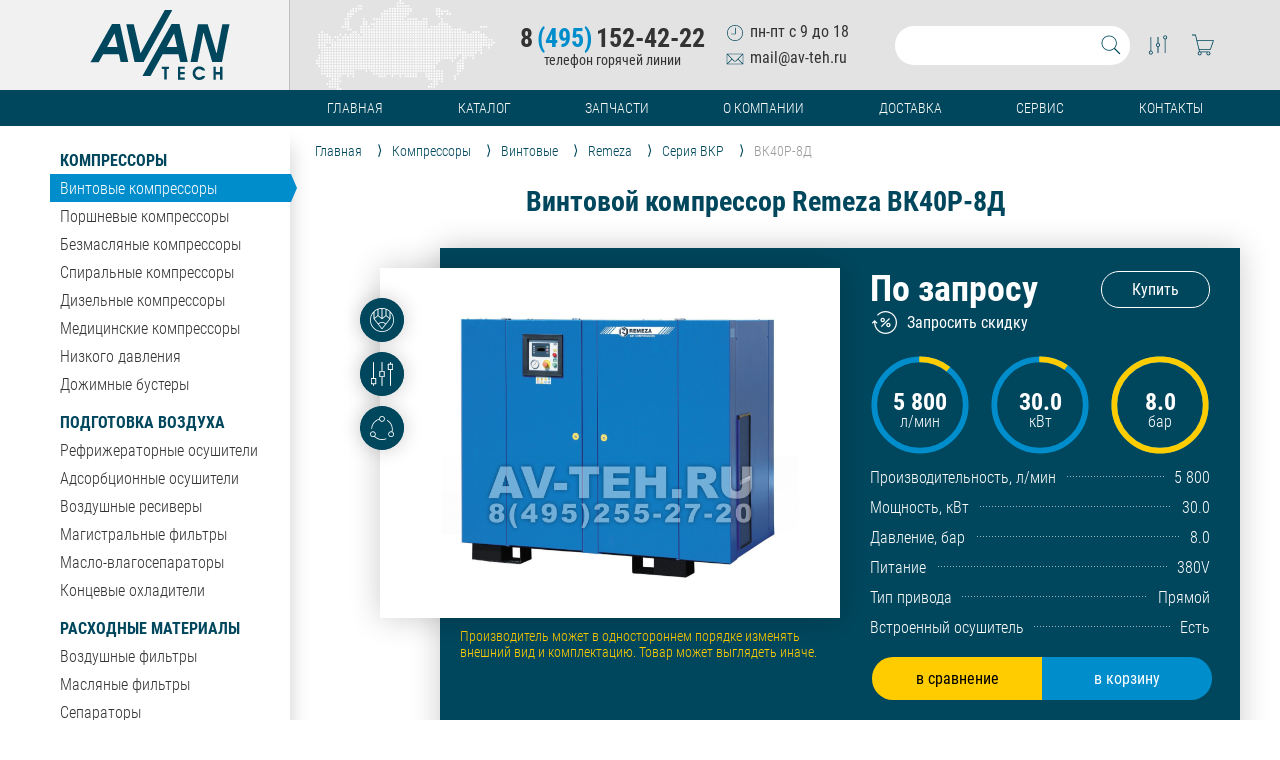

--- FILE ---
content_type: text/html; charset=UTF-8
request_url: https://av-teh.ru/vintovoy_kompressor_remeza_vk40r-8d
body_size: 19051
content:
<!DOCTYPE html>
<html lang="ru">
	<head>
		<title>Винтовой компрессор Remeza ВК40Р-8Д</title>
		<link rel="canonical" href="https://av-teh.ru/vintovoy_kompressor_remeza_vk40r-8d">
		<meta name="description" content="Купить Remeza ВК40Р-8Д производительность – 5 800 л/мин, мощность – 30.0 квт, давление – 8.0 бар, без ресивера, питание – 380v , тип привода – прямой , встроенный осушитель – есть. Лучшая цена, Персональные Скидки, доставка по всей России, Гарантия!">
		<meta name="viewport" content="width=device-width, initial-scale=1.0">
		<meta http-equiv="x-ua-compatible" content="ie=edge">
		<meta name="format-detection" content="telephone=no">
		<meta http-equiv="Content-Type" content="text/html; charset=UTF-8">
		<link rel="icon" href="/favicon.svg" type="image/svg+xml">
		<link rel="apple-touch-icon" sizes="180x180" href="/favicon/apple-touch-icon.png">
		<link rel="icon" type="image/png" sizes="32x32" href="/favicon/favicon-32x32.png">
		<link rel="icon" type="image/png" sizes="16x16" href="/favicon/favicon-16x16.png">
		<link rel="manifest" href="/favicon/site.webmanifest">
		<link rel="mask-icon" href="/favicon/safari-pinned-tab.svg" color="#00475d">
		<link rel="shortcut icon" href="/favicon/favicon.ico">
		<meta name="msapplication-TileColor" content="#00475d">
		<meta name="msapplication-config" content="/favicon/browserconfig.xml">
		<meta name="theme-color" content="#ffffff">
		<link href="/style/css/core.css?v=3" rel="stylesheet" type="text/css" media="all"/>
		<script src="/script/jquery.js"></script>
		<script src="/script/core.js"></script>
		<script src="/script/forma.js"></script>
		<script src="/script/owl.carousel.min.js"></script>
<link href="/style/css/product.css?v=5" rel="stylesheet" type="text/css" media="all"/><script src="/script/product.js?v=4"></script><meta name="keywords" content="Remeza ВК40Р-8Д, купить, цена, отзывы, инструкция, опт, прайс-лист, каталог, запчасти">	</head>
	<body>
		<div class="fullscreen"></div><header>
	<div id="header">
		<div class="head_left">
			<a id="head_home" href="/"><svg enable-background="new 0 0 500 252" viewBox="0 0 500 252" xmlns="http://www.w3.org/2000/svg"><g fill="#00475d"><path d="m186.7 237.8 7.8-14.1s58.9-105.1 94.3-168.3c.8-1.4 1.7-2.9 2.6-4.6h28.9c9.9 45.5 19.8 90.9 29.7 136.7-9.2 0-17.8 0-27.1 0-2.1-9.3-4.2-18.8-6.4-28.5-18.9 0-37.5 0-56.7 0-21.8 39.1-44.1 78.8-44.1 78.8zm87.3-104.8h37.3c-3.5-16.2-6.8-31.9-10.2-47.6-.4 0-.8 0-1.1 0-8.5 15.6-17 31.2-26 47.6z"/><path d="m500 52.8c-1.6 7.3-3.4 14.5-4.9 21.8-7.1 36.4-14.2 72.8-21.3 109.3-.2 1.1-.6 2.2-1 3.6-11.5 0-22.9 0-34.7 0-10.3-35-20.7-70-31-105-.4.1-.7.1-1.1.2-7 34.9-14 69.8-21 104.9-8.4 0-16.5 0-25.1 0 8.9-45.6 17.8-90.9 26.7-136.5h35.1c10.4 34.6 20.8 69.3 31.3 104 .4 0 .7 0 1.1.1 6.8-34.6 13.6-69.1 20.5-104.2h25.5c-.1.4-.1 1.1-.1 1.8z"/><path d="m294.4 0s-14.7 26.7-32.9 59.6c-22.7 41.1-45.5 82.2-68.2 123.2-.8 1.5-1.6 2.9-2.6 4.6-10.6 0-21.2 0-32.3 0-9.9-45.3-19.8-90.5-29.8-136.4h26.9c8 34.3 16.1 68.9 24.1 103.5.3 0 .7.1 1 .1 1-1.7 2-3.3 2.9-5 34.3-61.4 83.9-149.6 83.9-149.6z"/><path d="m0 186.8c1.1-1.6 2.4-3.1 3.3-4.8 23.5-41.8 47-83.6 70.5-125.4 1.1-1.9 2.1-3.7 3.3-5.8h28.9c9.9 45.4 19.7 90.7 29.7 136.5-9.1 0-17.8 0-27.2 0-2.1-9.2-4.2-18.7-6.3-28.4-19 0-37.6 0-56.7 0-5.2 9.4-10.6 18.9-16.1 28.8-9.8 0-19.6 0-29.4 0 0-.3 0-.6 0-.9zm86.8-101.3c-.4-.1-.7-.1-1.1-.2-8.6 15.7-17.2 31.4-26 47.7h37.3c-3.5-16.2-6.8-31.9-10.2-47.5z"/><path d="m474.9 250.7c-3 0-5.5 0-8.7 0 0-6.3 0-12.2 0-18.5-5.3 0-10 0-15.2 0v18.5c-3.1 0-5.6 0-8.6 0 0-15.3 0-30.7 0-46.3 1.4-.1 2.7-.3 4-.3s2.6.1 4.6.3v18.6h15.2c0-6.1 0-12.2 0-18.5h8.8c-.1 15.2-.1 30.4-.1 46.2z"/><path d="m413 217.6c-3.5 0-6.6 0-9.9 0-9.1-6.6-16.7-6.7-22.4-.1-5.3 6.1-5 15.6.8 21.3s13.7 5.4 21.1-.8h9.9c-2.2 9.2-11.8 14.9-23.5 13.9-11.6-.9-20.5-10.6-21.4-23.1-.8-11.3 7.3-22.3 18.2-24.9 11-2.7 23.1 2.2 27.2 13.7z"/><path d="m338.8 231c-5.3 0-10.2 0-15.5 0v11.9h15.5v7.8c-8.1 0-16 0-24.4 0 0-15.4 0-30.7 0-46.4h24.3v7.6c-5 0-10 0-15.5 0v11.1h15.6z"/><path d="m265.2 212.6c-3.3-.3-5.9-.6-8.8-.9 0-2.5 0-4.7 0-7.4h26.2v7.3c-2.6.3-5.3.6-8.5 1v38c-3.1 0-5.8 0-8.9 0 0-12.6 0-25.1 0-38z"/></g></svg></a>
		</div>
		<div class="head_right">
			<div id="head_filial">
				<!-- <a href="/contact#filials">Филиалы</a> -->
				<!-- <p><i>Астрахань</i><i>Волгоград</i><i>Краснодар</i><i>Самара</i><i>Ростов-на-Дону</i><i>Уфа</i></p> -->
			</div>
			<div id="head_contact">
				<div class="phones">
					<a class="head_phone" href="tel:+74951524222">8<b>(495)</b>152-42-22</a>
					<i>телефон горячей линии</i>
				</div>
				<div class="time_mail">
					<b><svg height="40" viewBox="0 0 32 32" width="40" xmlns="http://www.w3.org/2000/svg"><path d="m16 3.205c-7.066 0-12.795 5.729-12.795 12.795s5.729 12.795 12.795 12.795 12.795-5.729 12.795-12.795-5.729-12.795-12.795-12.795zm0 24.524c-6.467 0-11.729-5.261-11.729-11.729s5.261-11.729 11.729-11.729 11.729 5.261 11.729 11.729c0 6.467-5.261 11.729-11.729 11.729z"/><path d="m16 17.066h-6.398v1.066h7.464v-10.619h-1.066z"/></svg>пн-пт с 9 до 18</b>
					<em><svg height="40" viewBox="0 0 32 32" width="40" xmlns="http://www.w3.org/2000/svg"><path d="m28.244 7.47h-25.572v17.06h26.656v-17.06zm-1.067 1.066-10.298 10.298c-.47.47-1.289.47-1.759 0l-10.3-10.298h22.356zm-23.439.425 6.923 6.922-6.923 6.923v-13.846zm.851 14.503 6.827-6.826 2.951 2.95c.436.436 1.016.677 1.633.677s1.197-.241 1.633-.677l2.951-2.951 6.826 6.826h-22.822zm23.673-.657-6.923-6.924 6.923-6.924z"/></svg>mail@av-teh.ru</em>
				</div>
			</div>
			<div id="head_search">
				<input class="search" type="text" autocomplete="off" value="" />
				<a class="svg" href="/search?search="><svg viewBox="0 0 32 32" xmlns="http://www.w3.org/2000/svg"><path d="m28.591 27.273-7.263-7.264c1.46-1.756 2.339-4.01 2.339-6.471 0-5.595-4.535-10.129-10.129-10.129s-10.129 4.535-10.129 10.129 4.536 10.129 10.129 10.129c2.462 0 4.716-.879 6.471-2.339l7.263 7.264zm-24.116-13.735c0-4.997 4.065-9.063 9.063-9.063 4.997 0 9.063 4.066 9.063 9.063s-4.066 9.063-9.063 9.063c-4.998 0-9.063-4.066-9.063-9.063z"/></svg></a>
				<div class="search_result"></div>
			</div>
			<div id="head_card">
				<a class="svg" id="head_compare" href="/compare"><b></b><svg viewBox="0 0 32 32" xmlns="http://www.w3.org/2000/svg"><path d="m28.262 5.87c0-1.472-1.194-2.665-2.666-2.665s-2.666 1.193-2.666 2.665c0 1.289.916 2.365 2.133 2.612v18.18h1.066v-18.18c1.217-.247 2.133-1.323 2.133-2.612zm-2.666 1.6c-.882 0-1.599-.717-1.599-1.599s.717-1.599 1.599-1.599 1.599.717 1.599 1.599-.717 1.599-1.599 1.599z"/><path d="m6.937 23.517v-18.18h-1.066v18.18c-1.217.247-2.132 1.322-2.132 2.612 0 1.472 1.194 2.666 2.666 2.666s2.666-1.194 2.666-2.666c0-1.29-.916-2.365-2.133-2.612zm-.533 4.212c-.882 0-1.599-.717-1.599-1.599s.717-1.599 1.599-1.599 1.599.717 1.599 1.599-.717 1.599-1.599 1.599z"/><path d="m16.533 13.388v-8.05h-1.066v8.05c-1.217.247-2.133 1.323-2.133 2.612s.916 2.365 2.133 2.612v8.05h1.066v-8.05c1.217-.247 2.133-1.323 2.133-2.612s-.916-2.365-2.133-2.612zm-.533 4.211c-.882 0-1.599-.717-1.599-1.599s.717-1.599 1.599-1.599 1.599.717 1.599 1.599-.717 1.599-1.599 1.599z"/></svg></a>
				<a class="svg" id="head_basket" href="/korzina"><b></b><svg viewBox="0 0 32 32" xmlns="http://www.w3.org/2000/svg"><path d="m30.622 9.602h-22.407l-1.809-7.464h-5.027v1.066h4.188l5.198 21.443c-1.108.323-1.923 1.334-1.923 2.547 0 1.472 1.193 2.666 2.666 2.666s2.666-1.194 2.666-2.666c0-.603-.208-1.153-.545-1.599h7.487c-.337.446-.545.997-.545 1.599 0 1.472 1.193 2.666 2.665 2.666s2.666-1.194 2.666-2.666c0-1.473-1.193-2.665-2.666-2.666h-11.403l-.517-2.133h14.968l4.337-12.795zm-17.515 17.594c0 .882-.717 1.599-1.599 1.599s-1.599-.717-1.599-1.599.717-1.599 1.599-1.599 1.599.718 1.599 1.599zm11.729 0c0 .882-.718 1.599-1.6 1.599s-1.599-.717-1.599-1.599.717-1.599 1.599-1.599 1.6.718 1.6 1.599zm-13.778-5.865-2.585-10.662h20.662l-3.615 10.662z"/></svg></a>
			</div>
		</div>
	</div>
</header><div id="menu" data-sect="75">
	<ul>
		<li><a href="/">Главная</a></li>
		<li><a href="/catalog">Каталог</a></li>
		<li class="no_mobile"><a href="/zapasnye_chasti">Запчасти</a></li>
		<li><a href="/about">О компании</a></li>
		<li><a href="/delivery">Доставка</a></li>
		<li class="no_mobile"><a href="/service">Сервис</a></li>
		<li><a href="/contact">Контакты</a></li>
	</ul>
</div>

<div id="content">
<div id="leftmenu">
	<ul>
		<li  ><a class="section" href="/kompressory">Компрессоры</a></li>
		<li class="active"><a class="item" href="/vintovye_kompressory">Винтовые компрессоры</a></li>
		<li  ><a class="item" href="/porshnevye_kompressory">Поршневые компрессоры</a></li>
		<li  ><a class="item" href="/bezmaslyanye_kompressory">Безмасляные компрессоры</a></li>
		<li  ><a class="item" href="/spiralnye_kompressory">Спиральные компрессоры</a></li>
		<li  ><a class="item" href="/dizelnye_kompressory">Дизельные компрессоры</a></li>
		<li  ><a class="item" href="/medicinskie_kompressory">Медицинские компрессоры</a></li>
		<li  ><a class="item" href="/kompressory_nizkogo_davleniya">Низкого давления</a></li>
		<li  ><a class="item" href="/dozimnye_bustery">Дожимные бустеры</a></li>
		<li  ><a class="section" href="/podgotovka_vozduha">Подготовка воздуха</a></li>
		<li  ><a class="item" href="/refrizheratornye_osushiteli">Рефрижераторные осушители</a></li>
		<li  ><a class="item" href="/adsorbcionnye_osushiteli">Адсорбционные осушители</a></li>
		<li  ><a class="item" href="/resivery">Воздушные ресиверы</a></li>
		<li  ><a class="item" href="/magistralnye_filtry">Магистральные фильтры</a></li>
		</li>
		<li  ><a class="item" href="/maslo_vlagoseparatory">Масло-влагосепараторы</a></li>
		<li  ><a class="item" href="/ohladiteli">Концевые охладители</a></li>
		<li  ><a class="section" href="/raskhodnye_materialy">Расходные материалы</a></li>
		<li  ><a class="item" href="/vozdushnye_filtry">Воздушные фильтры</a></li>
		<li  ><a class="item" href="/maslyanye_filtry">Масляные фильтры</a></li>
		<li  ><a class="item" href="/separatory">Сепараторы</a></li>
		<li  ><a class="item" href="/privodnye_remni">Приводные ремни</a></li>
		<li  ><a class="item" href="/panelnye_filtry">Панельные фильтры</a></li>
		<li  ><a class="item" href="/servisnye_nabory">Сервисные наборы</a></li>
		<li  ><a class="item" href="/kompressornoe_maslo">Масло и смазки</a></li>
		<li  ><a class="item" href="/smennye_ehlementy">Картриджи фильтров</a></li>
		<li  ><a class="section" href="/zapchasti">Запасные части</a></li>
		<li  ><a class="item" href="/vintovye_bloki">Винтовые блоки</a></li>
		<li  ><a class="item" href="/porshnevye_bloki">Поршневые блоки</a></li>
		<li  ><a class="item" href="/elektrodvigateli">Электродвигатели</a></li>
		<li  ><a class="item" href="/paneli_upravleniya">Контроллеры</a></li>
	</ul>
</div>
<div id="main"><div id="precrumbs"><div id="crumbs"><ol itemscope itemtype="http://schema.org/BreadcrumbList"><li itemprop="itemListElement" itemscope itemtype="http://schema.org/ListItem">
	<a itemprop="item" href="/">
	<span itemprop="name">Главная</span></a>
	<meta itemprop="position" content="1" />
</li><li itemprop="itemListElement" itemscope itemtype="http://schema.org/ListItem">
	<a itemprop="item" href="kompressory">
	<span itemprop="name">Компрессоры</span></a>
	<meta itemprop="position" content="2" />
</li><li itemprop="itemListElement" itemscope itemtype="http://schema.org/ListItem">
	<a itemprop="item" href="vintovye_kompressory">
	<span itemprop="name">Винтовые</span></a>
	<meta itemprop="position" content="3" />
</li><li itemprop="itemListElement" itemscope itemtype="http://schema.org/ListItem">
	<a itemprop="item" href="vintovye_kompressory_remeza">
	<span itemprop="name">Remeza</span></a>
	<meta itemprop="position" content="4" />
</li><li itemprop="itemListElement" itemscope itemtype="http://schema.org/ListItem">
	<a itemprop="item" href="vintovye_kompressory_remeza_vkr">
	<span itemprop="name">Серия ВКР</span></a>
	<meta itemprop="position" content="5" />
</li><li><a><span>ВК40Р-8Д</span></a></li></ol></div></div><div id="product" itemscope="itemscope" itemtype="http://schema.org/Product">
	<meta itemprop="brand" content = "Remeza">
	<meta itemprop="category" content = "Винтовые компрессоры Remeza ВКР">
	<meta itemprop="itemCondition" content = "NewCondition">
	<meta itemprop="model" content = "ВК40Р-8Д">
	<meta itemprop="mpn" content = "50205030002">
	<h1 itemprop="name">Винтовой компрессор Remeza ВК40Р-8Д</h1>
	
		<div id="product_head">
		<div class="photo_box">
			<div class="photo photo_small">
				<div class="close_full_photo"><svg enable-background="new 0 0 475.2 475.2" viewBox="0 0 475.2 475.2" xmlns="http://www.w3.org/2000/svg"><path fill="#f00" d="m405.6 69.6c-44.9-44.9-104.5-69.6-168-69.6s-123.1 24.7-168 69.6-69.6 104.5-69.6 168 24.7 123.1 69.6 168 104.5 69.6 168 69.6 123.1-24.7 168-69.6 69.6-104.5 69.6-168-24.7-123.1-69.6-168zm-19.1 316.9c-39.8 39.8-92.7 61.7-148.9 61.7s-109.1-21.9-148.9-61.7c-82.1-82.1-82.1-215.7 0-297.8 39.8-39.8 92.7-61.7 148.9-61.7s109.1 21.9 148.9 61.7c82.1 82.1 82.1 215.7 0 297.8z"/><path fill="#f00" d="m342.3 132.9c-5.3-5.3-13.8-5.3-19.1 0l-85.6 85.6-85.6-85.6c-5.3-5.3-13.8-5.3-19.1 0s-5.3 13.8 0 19.1l85.6 85.6-85.6 85.6c-5.3 5.3-5.3 13.8 0 19.1 2.6 2.6 6.1 4 9.5 4s6.9-1.3 9.5-4l85.6-85.6 85.6 85.6c2.6 2.6 6.1 4 9.5 4 3.5 0 6.9-1.3 9.5-4 5.3-5.3 5.3-13.8 0-19.1l-85.4-85.6 85.6-85.6c5.3-5.3 5.3-13.8 0-19.1z"/></svg></div>	
		<div class="owl-carousel"><div class="img"   itemscope itemtype="http://schema.org/ImageObject">
	<img src="/img/products/kompressor/vintovoy/ВКР/50205030002/vintovoy_kompressor_remeza_vk40_-8d_0.jpg" itemprop="contentUrl" alt="Винтовой компрессор Remeza ВК40Р-8Д" title="Винтовой компрессор Remeza ВК40Р-8Д" />
	<meta itemprop="name" content="Винтовой компрессор Remeza ВК40Р-8Д" />
	<meta itemprop="description" content="Винтовой компрессор Remeza ВК40Р-8Д" />
</div>
</div>			</div>
			<div id="photostatus">
<b>Производитель может в одностороннем порядке изменять внешний вид и комплектацию. Товар может выглядеть иначе.</b>			</div>
			<div class="photo_buttons">
				<div data-href="descript" class="but" data-text="описание товара">
					<div class="svg"><em><svg enable-background="new 0 0 60 60" viewBox="0 0 60 60" xmlns="http://www.w3.org/2000/svg"><path d="m51 8.603v-.02l-.31-.295c-.142-.135-.289-.262-.434-.394-.065-.06-.13-.119-.195-.177-.298-.269-.601-.531-.908-.787-.055-.046-.111-.092-.166-.137-.324-.266-.653-.524-.987-.776-.042-.032-.084-.063-.126-.094-.352-.262-.708-.516-1.069-.761-.029-.02-.058-.039-.087-.059-.374-.252-.753-.495-1.137-.729-.024-.015-.048-.03-.073-.044-.388-.235-.781-.461-1.179-.678-.027-.015-.053-.029-.08-.044-.394-.213-.792-.417-1.194-.612-.037-.018-.075-.036-.112-.054-.391-.188-.785-.366-1.184-.536-.055-.023-.109-.047-.164-.07-.38-.159-.763-.31-1.15-.454-.014-.005-.027-.011-.041-.016-.014-.006-.029-.011-.043-.017-.05-.019-.101-.036-.151-.054-.364-.132-.73-.255-1.099-.373-.104-.033-.208-.068-.313-.1-.345-.106-.693-.204-1.043-.297-.13-.035-.26-.072-.391-.105-.328-.083-.658-.157-.99-.229-.153-.033-.306-.069-.46-.1-.315-.063-.632-.117-.949-.17-.172-.029-.342-.061-.515-.086-.31-.046-.623-.083-.935-.119-.18-.021-.358-.046-.538-.064-.333-.033-.668-.055-1.003-.077-.161-.01-.32-.026-.481-.034-.494-.028-.992-.041-1.493-.041s-.999.013-1.496.038c-.161.008-.32.024-.481.034-.335.022-.67.044-1.003.077-.181.018-.359.043-.538.064-.313.037-.625.073-.935.119-.173.026-.343.058-.515.086-.317.053-.634.107-.949.17-.154.031-.307.067-.46.1-.331.072-.662.146-.99.229-.131.033-.261.07-.391.105-.349.093-.697.191-1.043.297-.105.032-.208.066-.313.1-.369.117-.735.241-1.099.373-.05.018-.101.036-.151.054-.015.006-.029.011-.043.017-.014.005-.027.011-.041.016-.386.144-.77.295-1.15.454-.055.023-.109.047-.164.07-.398.17-.793.348-1.184.536-.037.018-.075.036-.112.054-.402.195-.8.399-1.194.612-.027.015-.054.029-.08.044-.398.217-.79.443-1.179.678-.024.015-.048.03-.073.044-.384.234-.763.477-1.137.729-.029.02-.058.039-.087.059-.361.245-.718.499-1.069.761-.042.031-.084.063-.126.094-.334.251-.662.51-.987.776-.056.045-.111.091-.166.137-.307.256-.609.518-.908.787-.065.059-.13.118-.195.177-.141.135-.289.262-.431.397l-.31.295v.02c-5.549 5.447-9 13.025-9 21.397 0 16.542 13.458 30 30 30s30-13.458 30-30c0-8.372-3.451-15.95-9-21.397zm-21.01 43.359.006.008h-.016zm-7.98-11.52c2.076-2.197 4.945-3.442 7.99-3.442s5.914 1.245 7.99 3.442l-7.99 10.01zm17.231-1.567c-2.436-2.471-5.736-3.875-9.241-3.875s-6.805 1.404-9.241 3.875l-9.354-11.718 8.595-6.877 9.014 7.212.002.097.304.148.54.399.154-.075.166.076.494-.396.326-.178v-.081l9-7.201 8.595 6.876zm-28.06-29.591c.003-.003.006-.006.01-.008 1.653-1.502 3.486-2.809 5.462-3.885.012-.006.024-.013.036-.019.377-.204.759-.4 1.146-.588.034-.016.067-.032.101-.048.35-.168.705-.328 1.064-.482v14.266l-8 6.399v-15.462c.061-.057.12-.117.181-.173zm10.66-6.068c.309-.094.621-.182.935-.266.133-.036.267-.072.401-.105.294-.074.59-.141.887-.205.153-.033.306-.068.461-.098.283-.056.568-.105.854-.153.167-.028.334-.058.502-.083.283-.042.569-.076.854-.109.17-.02.339-.043.509-.06.305-.03.613-.05.921-.07.151-.01.3-.024.452-.032.126-.006.255-.005.383-.01v22.895l-8-6.4v-15.028c.169-.058.337-.118.508-.172.11-.035.221-.07.333-.104zm9.994-1.149c.308.02.616.04.921.07.17.017.34.04.509.06.286.033.571.067.854.109.168.025.335.055.502.083.286.048.571.097.854.153.154.031.307.065.461.098.297.064.594.132.887.205.134.034.267.07.401.105.314.084.626.172.935.266.111.034.222.069.333.104.171.055.339.115.508.172v15.028l-8 6.4v-22.895c.128.004.257.003.384.01.151.007.301.022.451.032zm10.331 2.717c.387.188.769.383 1.146.588.012.006.024.013.036.019 1.976 1.076 3.809 2.383 5.462 3.885.003.003.006.005.01.008.06.056.119.116.18.173v15.462l-8-6.399v-14.266c.359.154.714.314 1.065.482.034.017.068.032.101.048zm-12.166 53.216c-15.439 0-28-12.561-28-28 0-7.083 2.648-13.555 7-18.491v14.937.904l20.012 25.07.005.201h.001v.011l.32.15.496.39.02-.009.007.005.154-.075.158.072.008-.006.018.008.468-.388.138-.076.195-.099v-.01-.189l20-25.055v-.904-14.937c4.352 4.936 7 11.408 7 18.491 0 15.439-12.561 28-28 28z"/></svg></em></div>
				</div>
				<div data-href="parameters" class="but" data-text="все характеристики">
					<div class="svg"><em><svg enable-background="new 0 0 54 54" viewBox="0 0 54 54" xmlns="http://www.w3.org/2000/svg"><path d="m13 36h-4v-35c0-.553-.448-1-1-1s-1 .447-1 1v35h-4c-.552 0-1 .447-1 1v12c0 .553.448 1 1 1h4v3c0 .553.448 1 1 1s1-.447 1-1v-3h4c.552 0 1-.447 1-1v-12c0-.553-.448-1-1-1zm-1 12h-8v-10h8z"/><path d="m32 20h-4v-19c0-.553-.448-1-1-1s-1 .447-1 1v19h-4c-.552 0-1 .447-1 1v12c0 .553.448 1 1 1h4v19c0 .553.448 1 1 1s1-.447 1-1v-19h4c.552 0 1-.447 1-1v-12c0-.553-.448-1-1-1zm-1 12h-8v-10h8z"/><path d="m51 4h-4v-3c0-.553-.448-1-1-1s-1 .447-1 1v3h-4c-.552 0-1 .447-1 1v12c0 .553.448 1 1 1h4v35c0 .553.448 1 1 1s1-.447 1-1v-35h4c.552 0 1-.447 1-1v-12c0-.553-.448-1-1-1zm-1 12h-8v-10h8z"/></svg></em></div>
				</div>
<div data-href="analogues" class="but" data-text="аналогичные товары"><div class="svg"><em><svg enable-background="new 0 0 58 58" viewBox="0 0 58 58" xmlns="http://www.w3.org/2000/svg"><path d="m54.319 37.839c.443-1.921.681-3.879.681-5.839 0-9.095-4.631-17.377-12.389-22.153-.473-.29-1.087-.143-1.376.327-.29.471-.143 1.086.327 1.376 7.162 4.41 11.438 12.054 11.438 20.45 0 1.726-.2 3.451-.573 5.147-.461-.096-.938-.147-1.427-.147-3.86 0-7 3.141-7 7s3.14 7 7 7 7-3.141 7-7c0-2.659-1.491-4.976-3.681-6.161zm-3.319 11.161c-2.757 0-5-2.243-5-5s2.243-5 5-5 5 2.243 5 5-2.243 5-5 5z"/><path d="m38.171 54.182c-2.915 1.206-6 1.818-9.171 1.818-6.385 0-12.527-2.575-17.017-7.092 1.246-1.265 2.017-2.997 2.017-4.908 0-3.859-3.14-7-7-7s-7 3.141-7 7 3.14 7 7 7c1.226 0 2.378-.319 3.381-.875 4.879 5.011 11.613 7.875 18.619 7.875 3.435 0 6.778-.663 9.936-1.971.51-.211.753-.796.542-1.307-.211-.509-.797-.751-1.307-.54zm-36.171-10.182c0-2.757 2.243-5 5-5s5 2.243 5 5-2.243 5-5 5-5-2.243-5-5z"/><path d="m4 31.213c.024.002.048.003.071.003.521 0 .959-.402.997-.93.712-10.089 7.586-18.52 17.22-21.314.854 2.902 3.537 5.028 6.712 5.028 3.86 0 7-3.141 7-7s-3.14-7-7-7c-3.851 0-6.985 3.127-6.999 6.975-10.581 2.947-18.15 12.145-18.928 23.171-.039.55.376 1.029.927 1.067zm25-29.213c2.757 0 5 2.243 5 5s-2.243 5-5 5-5-2.243-5-5 2.243-5 5-5z"/></svg></em></div></div>				
				<!-- <div class="but" data-text="скачать руководство" data-active="скачать руководство">
					<div class="svg"><em><svg enable-background="new 0 0 60 60" viewBox="0 0 60 60" xmlns="http://www.w3.org/2000/svg"><path d="m42.5 22h-25c-.552 0-1 .447-1 1s.448 1 1 1h25c.552 0 1-.447 1-1s-.448-1-1-1z"/><path d="m17.5 16h10c.552 0 1-.447 1-1s-.448-1-1-1h-10c-.552 0-1 .447-1 1s.448 1 1 1z"/><path d="m42.5 30h-25c-.552 0-1 .447-1 1s.448 1 1 1h25c.552 0 1-.447 1-1s-.448-1-1-1z"/><path d="m42.5 38h-25c-.552 0-1 .447-1 1s.448 1 1 1h25c.552 0 1-.447 1-1s-.448-1-1-1z"/><path d="m42.5 46h-25c-.552 0-1 .447-1 1s.448 1 1 1h25c.552 0 1-.447 1-1s-.448-1-1-1z"/><path d="m38.914 0h-32.414v60h47v-45.414zm.586 3.414 10.586 10.586h-10.586zm-31 54.586v-56h29v14h14v42z"/></svg></em></div>
				</div> -->
			</div>
		</div>
		<div class="fastinfo" itemprop="offers" itemscope="" itemtype="http://schema.org/Offer">
			<a class="hide" itemprop="url" href="https://av-teh.ru/vintovoy_kompressor_remeza_vk40r-8d"></a>
			<meta itemprop="availability" content="InStock">
						<meta itemprop="price" content="По запросу">
			<meta itemprop="priceCurrency" content="RUB">
			<meta itemprop="priceValidUntil" content="2026-01-22">
			
	<div class="pricebox zapros" data-zapros="howprice" data-comp="no" data-id="2400" data-type="products" >
				<b>По запросу</b><em>Купить</em>
				</div><div class="sale_zapros zapros" data-comp="yes" data-zapros="sale" data-id="2400" data-type="products"><div class="img"><svg enable-background="new 0 0 486.025 486.025" viewBox="0 0 486.025 486.025" xmlns="http://www.w3.org/2000/svg"><path d="m420.725 85.413c-42.1-42.1-98.1-65.3-157.6-65.3-60.6 0-117.3 23.9-159.6 67.3-4.6 4.7-4.5 12.3.2 17 4.7 4.6 12.3 4.5 17-.2 37.8-38.7 88.3-60 142.4-60 109.7-.1 198.9 89.1 198.9 198.8s-89.2 198.9-198.9 198.9-198.9-89.2-198.9-198.9v-2.5l19.8 19.8c2.3 2.3 5.4 3.5 8.5 3.5s6.1-1.2 8.5-3.5c4.7-4.7 4.7-12.3 0-17l-40.2-40.3c-4.7-4.7-12.3-4.7-17 0l-40.3 40.3c-4.7 4.7-4.7 12.3 0 17s12.3 4.7 17 0l19.8-19.8v2.5c0 59.5 23.2 115.5 65.3 157.6s98.1 65.3 157.6 65.3 115.5-23.2 157.6-65.3 65.2-98.1 65.2-157.6-23.2-115.5-65.3-157.6z"/><path d="m326.925 161.913-147.4 147.3c-4.7 4.7-4.7 12.3 0 17 2.3 2.3 5.4 3.5 8.5 3.5s6.1-1.2 8.5-3.5l147.4-147.4c4.7-4.7 4.7-12.3 0-17-4.7-4.6-12.3-4.6-17 .1z"/><path d="m288.325 261.113c-16.7 16.7-16.7 44 0 60.7 8.1 8.1 18.9 12.6 30.4 12.6s22.3-4.5 30.4-12.6c16.7-16.7 16.7-44 0-60.7-8.1-8.1-18.9-12.6-30.4-12.6s-22.2 4.5-30.4 12.6zm43.8 43.8c-3.6 3.6-8.3 5.5-13.4 5.5s-9.8-2-13.4-5.5c-7.4-7.4-7.4-19.4 0-26.8 3.6-3.6 8.3-5.5 13.4-5.5s9.8 2 13.4 5.5c7.4 7.4 7.4 19.4 0 26.8z"/><path d="m207.925 151.213c-11.5 0-22.3 4.5-30.4 12.6s-12.6 18.9-12.6 30.4 4.5 22.3 12.6 30.4 18.9 12.6 30.4 12.6 22.3-4.5 30.4-12.6 12.6-18.9 12.6-30.4-4.5-22.3-12.6-30.4c-8.2-8.1-18.9-12.6-30.4-12.6zm13.4 56.4c-3.6 3.6-8.3 5.5-13.4 5.5s-9.8-2-13.4-5.5c-3.6-3.6-5.5-8.3-5.5-13.4s2-9.8 5.5-13.4c3.6-3.6 8.3-5.5 13.4-5.5s9.8 2 13.4 5.5c3.6 3.6 5.5 8.3 5.5 13.4 0 5-1.9 9.8-5.5 13.4z"/></svg></div><div class="text">Запросить скидку</div></div>			<div class="info_box">
				
<div class="diagram"><div class="svg">
	<svg width="100%" height="100%" viewBox="0 0 42 42">
		<circle cx="21" cy="21" r="16" fill="#00475d"></circle>
		<circle cx="21" cy="21" r="16" fill="transparent" stroke="#008DCC" stroke-width="2"></circle>
		<circle cx="21" cy="21" r="16" fill="transparent" stroke="#fc0" stroke-width="2" stroke-dasharray="11 89" stroke-dashoffset="25"></circle>
	</svg>
	<div class="center_text">
		<b>5 800</b>
		<em>л/мин</em>
	</div>
</div><div class="svg">
	<svg width="100%" height="100%" viewBox="0 0 42 42">
		<circle cx="21" cy="21" r="16" fill="#00475d"></circle>
		<circle cx="21" cy="21" r="16" fill="transparent" stroke="#008DCC" stroke-width="2"></circle>
		<circle cx="21" cy="21" r="16" fill="transparent" stroke="#fc0" stroke-width="2" stroke-dasharray="10 90" stroke-dashoffset="25"></circle>
	</svg>
	<div class="center_text">
		<b>30.0</b>
		<em>кВт</em>
	</div>
</div><div class="svg">
	<svg width="100%" height="100%" viewBox="0 0 42 42">
		<circle cx="21" cy="21" r="16" fill="#00475d"></circle>
		<circle cx="21" cy="21" r="16" fill="transparent" stroke="#008DCC" stroke-width="2"></circle>
		<circle cx="21" cy="21" r="16" fill="transparent" stroke="#fc0" stroke-width="2" stroke-dasharray="100 0" stroke-dashoffset="25"></circle>
	</svg>
	<div class="center_text">
		<b>8.0</b>
		<em>бар</em>
	</div>
</div></div>				<div class="fastparam">
					<table id="fastparam">
						<tbody>
	<tr><td class="parnam"><b>Производительность, л/мин</b></td><td class="value"><b>5 800</b></td></tr><tr><td class="parnam"><b>Мощность, кВт</b></td><td class="value"><b>30.0</b></td></tr><tr><td class="parnam"><b>Давление, бар</b></td><td class="value"><b>8.0</b></td></tr><tr><td class="parnam"><b>Питание</b></td><td class="value"><b>380V</b></td></tr><tr><td class="parnam"><b>Тип привода</b></td><td class="value"><b>Прямой</b></td></tr><tr><td class="parnam"><b>Встроенный осушитель</b></td><td class="value"><b>Есть</b></td></tr>						</tbody>
					</table>
				</div>
			</div>
			<div class="price_compare">
				<em id="c_2400" class="compare" data-id="2400" data-text="в сравнение" data-active="уже в сравнении"></em>
				<em id="p_2400" class="basket" data-id="2400" data-text="в корзину" data-active="уже в корзине"></em>
			</div>
			<a href="https://av-teh.ru/print_vintovoy_kompressor_remeza_vk40r-8d.pdf" target="_blank" rel="nofollow" class="print_page">
				<b><svg viewBox="0 0 32 32" xmlns="http://www.w3.org/2000/svg"><path d="m7.47 12.268c-.589 0-1.066.477-1.066 1.066s.477 1.066 1.066 1.066c.588 0 1.066-.477 1.066-1.066s-.478-1.066-1.066-1.066z"/><path d="m10.669 12.268c-.589 0-1.066.477-1.066 1.066s.477 1.066 1.066 1.066c.588 0 1.066-.477 1.066-1.066s-.478-1.066-1.066-1.066z"/><path d="m29.328 8.003h-5.864v-5.331h-14.928v5.331h-5.864c-.295 0-.533.238-.533.533v15.994c0 .295.238.533.533.533h5.864v4.265h14.928v-4.265h5.864c.295 0 .533-.238.533-.533v-15.994c0-.295-.238-.533-.533-.533zm-19.726-4.265h12.795v4.265h-12.795zm12.796 24.524h-12.795v-9.596h12.795zm6.397-4.265h-5.331v-6.398h-14.928v6.398h-5.331v-14.928h25.59z"/></svg></b>
				<i>Версия для печати</i>
			</a>
		</div>
	</div>
	<div id="product_body">
		<div id="descript" class="tabs" itemprop="description">
			<h3>Описание</h3>
	<p>Компрессорное оборудование завода изготовителя Remeza (Ремеза) производится только из комплектующих лучших мировых производителей Западной Европы. Все выпускаемое оборудование сертифицировано на соответствие требованиям европейских норм и технических регламентов Таможенного союза. В настоящее время выпускается широкий ассортимент компрессорного оборудования, которое за многие годы присутствия на российском рынке, зарекомендовало себя как надежное и простое в подключении и обслуживании промышленное оборудование.</p>
<h4>Оборудование и его комплектация</h4>
<p>Компрессорная установка ВК40Р-8Д представляет собой машину для производства сжатого воздуха, выполненную в шумопоглощающем корпусе , со встроенным осушителем воздуха и состоящую из следующих основных агрегатов, узлов и деталей:</p>
<ul>
	<li>винтового блока;</li>
	<li>всасывающего клапана;</li>
	<li>электродвигателя с вентилятором;</li>
	<li>радиатора;</li>
	<li>маслосборника;</li>
	<li>блока маслоотделителя с фильтром и клапаном минимального давления;</li>
	<li>фильтра масляного;</li>
	<li>термостата;</li>
	<li>фильтра воздушного;</li>
	<li>шкафа с электроаппаратурой и устройствами защиты;</li>
	<li>панели управления, с размещенными на ней органами управления, программируемым контроллером и сигнальной аппаратурой.</li>
</ul>
<div class="normal">
	<h4>Комплектующие:</h4>
	<h5>Винтовой блок</h5>
	<div class="flex_full">
		<img class="full_w" src="/view/description/img/GHH.jpg" alt="Винтовой блок GHH" title="Винтовой блок GHH" />
		<div class="text">
			<p><b>Винтовые компрессорные блоки Remeza</b></p>
			<ul>
				<li>Предназначены для постоянной непрерывной работы до 24 часов в сутки в различных условиях эксплуатации.</li>
				<li>Разработаны, спроектированы и изготавливаются, используя самые передовые современные технологии, на современном высоко качественном оборудовании.</li>
				<li>Гарантия надежной долговременной безотказной работы.</li>
				<li>Ресурс по наработке до 100 000 часов.</li>
			</ul>
		</div>
	</div>
	<h5>Электродвигатель</h5>
	<div class="flex_full">
		<div class="text">
			<p>Асинхронные трехфазные электродвигатели, защита IP55, изоляция класса F.</p>
			<ul>
				<li>Высокий КПД, IP55, класс изоляции F.</li>
				<li>Контроль температуры обмоток (PTC), от 75 Квт.</li>
				<li>Класс энергоэффективности IE2-IE4.</li>
			</ul>
		</div>
		<img class="full_w" src="/view/description/img/siemens.jpg" alt="Асинхронные трехфазные электродвигатели" title="Асинхронные трехфазные электродвигатели" />
	</div>
	<h5>Прямой привод</h5>
	<div class="flex_full">
		<img class="full_w" src="/view/description/img/direct_drive.jpg" alt="Прямой привод" title="Прямой привод" />
		<div class="text">
			<ul>
				<li>Высокий КПД.</li>
				<li>Высокая надежность, длительный срок службы.</li>
				<li>Пониженный уровень шума.</li>
				<li>Низкий уровень вибрации.</li>
			</ul>
		</div>
	</div>
	<h5>Охлаждение</h5>
	<div class="flex_full">
		<img class="full_w" src="/view/description/img/cooler2.jpg" alt="Охлаждение" title="Охлаждение" />
		<div class="text">
			<ul>
				<li>Алюминиевые радиаторы с большой площадью охлаждения.</li>
				<li>Высокоэффективные осевые вентиляторы.</li>
				<li>Высокий воздухообмен внутри корпуса компрессора.</li>
				<li>Низкий уровень шума.</li>
			</ul>
		</div>
	</div>
	<div class="flex_full">
		<div class="text">
			<h5>Эффективная система сепарация масла</h5>
			<p>Используется для разделения сжатого воздуха и масла компрессора. Таким образом, масло возвращается в контур охлаждения, а очищенный воздух направляется в пневмомагистраль.</p>
			<ul>
				<li>Остаточное содержание масла 1-3 мг/м3.</li>
				<li>Высокоэффективный фильтр сепаратор.</li>
				<li>Простота и удобство обслуживания.</li>
			</ul>
		</div>
		<img class="full_w" src="/view/description/img/oil_separator2.jpg" alt="сепарация масла" title="сепарация масла" />
	</div>
	<h5>Рефрижераторный осушитель с точкой росы +3°C</h5>
	<div class="flex_full">
		<img class="full_w" src="/view/description/img/dry_remeza.jpg" alt="Рефрижераторный осушитель" title="Рефрижераторный осушитель" />
		<div class="text">
			<p>В осушителях холодильного типа хладагент используется для охлаждения сжатого воздуха. В результате вода из воздуха конденсируется и может быть удалена.</p>
			<ul>
				<p><strong>Основные преимущества:</strong></p>
				<li>Удаление водных загрязнений из вашей сети</li>
				<li>Осушитель холодильного типа - простая технология, требующая минимального техобслуживания</li>
				<li>Оборудование очень компактно и занимает минимальное пространство</li>
				<li>Низкое потребление электроэнергии</li>
				<li>Проверка качества воздуха с помощью индикатора точки росы</li>
			</ul>
		</div>
	</div></div>
<div class="normal">
	<div class="normal">
		<h4>Многофункциональный контроллер AirMaster Q1</h4>
		<p>Программируемый микропроцессорный блок управления, совместимый с компьютерными системами. Информация о состоянии компрессора выводиться на ЖК дисплей с подсветкой.</p>
		<div class="duo">
			<img class="full_w" src="/view/description/img/airmaster_q1.jpg" alt="AirMaster Q1" title="AirMaster Q1" />
			<ul>
				<li>Графический русский интерфейс.</li>
				<li>Расшифровка параметров и ошибок.</li>
				<li>Журнал ошибок и событий с привязками ко времени и дате.</li>
				<li>Автоматический запуск компрессорной установки по установленному графику.</li>
				<li>Дистанционное управление работай компрессора.</li>
				<li>Энергосберегающий режим работы.</li>
				<li>Защита и остановка при возникновении аварийных ситуаций.</li>
				<li>Контроль времени наработки, режима работы и времени остановок и индикация о необходимости технического обслуживания.</li>
			</ul>
		</div>
	</div>
</div>
<div class="normal">
	<h4>Дополнительные опции:</h4>
	<p>По запросу компрессоры изготавливаются на рабочее давление от 5 до 15 бар.</p>
	<h5>Опция плавный пуск.</h5>
	<div class="flex_full">
		<div class="text">
			<p>Пусковые токи приводят к просадкам напряжения и перегрузкам проводки, вследствие чего некоторая электротехника может самопроизвольно отключаться, возможен сбой оборудования и т. д.</p>
			<p>Плавный пуск уменьшает пусковые токи, снижает вероятность перегрева двигателя, устраняет рывки в механических приводах, что, в конечном итоге, повышает срок службы всей системы.</p>
			<ul>
				<li>Функция управления крутящим моментом.</li>
				<li>Уменьшение нагрузки на питающую сеть во время пуска компрессорной установки.</li>
				<li>Включение байпаса при достижении номинальных оборотов электродвигателя.</li>
			</ul>
		</div>
		<img class="full_w" src="/view/description/img/smoothest.jpg" alt="Опция плавный пуск" title="Опция плавный пуск" />
	</div>
	<h5>Блок рекуперации тепловой энергии.</h5>
	<div class="flex_full">
		<img class="full_w" src="/view/description/img/SWEP.jpg" alt="Блок рекуперации тепловой энергии" title="Блок рекуперации тепловой энергии" />
		<div class="text">
			<p>Большая часть энергии, поставляемая в компрессорную установку, преобразуется в тепло. Чем больше энергии можно рекуперировать и использовать в других процессах, тем выше эффективность системы.</p>
			<ul>
				<li>Позволяет использовать до 76% от общей потребляемой мощности компрессора для нагрева теплой воды</li>
			</ul>
		</div>
	</div>
</div>
<div class="normal">
	<h4>Техническое обслуживание</h4>
	<p>Быстрый доступ к узлам обеспечивается снятием быстросъемных панелей одним поворотом ключа. Замена масляного фильтра и фильтра сепаратора, которые размещены снаружи, сводят работы к минимуму, что значительно снижает трудоемкость работ, так и время простоя оборудования.</p>
	<p>Контроль уровня масла осуществляется через специальное смотровое окошко, которое для удобства пользователя вынесено на внешнюю сторону панели компрессора. Таким образом, контроль за таким важным параметром теперь осуществляется без дополнительных временных затрат и усилий.</p>
	<h4>Периоды проведения технического обслуживания (ТО)</h4>
	<p><strong>Первое ТО (обкатка) после первых 500 часов работы компрессора:</strong> Замена масляного фильтра и масла.</p>
	<p><strong>Каждые 2000 часов: </strong>Замена воздушного фильтра.</p>
	<p><strong>Каждые 4000 часов: </strong>Замена масла, масляного фильтра, воздушного фильтра, сепаратора.</p>
	<p><strong>Каждые 8000 часов: </strong>Приводные ремни</p>
</div>
			<div class="parameter_green">
				<div id="parameters">
					<h3>Характеристики</h3>
		<div class="tr" itemprop="additionalProperty" itemscope="" itemtype="http://schema.org/PropertyValue">
										<meta itemprop="name" content="Производительность">
										<meta itemprop="value" content="5 800"><meta itemprop="unitText" content="л/мин">
										<div class="parnam"><b>Производительность, л/мин</b></div>
										<div class="value"><b>5 800</b></div>
									</div><div class="tr" itemprop="additionalProperty" itemscope="" itemtype="http://schema.org/PropertyValue">
										<meta itemprop="name" content="Давление">
										<meta itemprop="value" content="8.0"><meta itemprop="unitText" content="бар">
										<div class="parnam"><b>Давление, бар</b></div>
										<div class="value"><b>8.0</b></div>
									</div><div class="tr" itemprop="additionalProperty" itemscope="" itemtype="http://schema.org/PropertyValue">
										<meta itemprop="name" content="Мощность">
										<meta itemprop="value" content="30.0"><meta itemprop="unitText" content="кВт">
										<div class="parnam"><b>Мощность, кВт</b></div>
										<div class="value"><b>30.0</b></div>
									</div><div class="tr" itemprop="additionalProperty" itemscope="" itemtype="http://schema.org/PropertyValue">
										<meta itemprop="name" content="Питание">
										<meta itemprop="value" content="380V">
										<div class="parnam"><b>Питание</b></div>
										<div class="value"><b>380V</b></div>
									</div><div class="tr" itemprop="additionalProperty" itemscope="" itemtype="http://schema.org/PropertyValue">
										<meta itemprop="name" content="Тип привода">
										<meta itemprop="value" content="Прямой">
										<div class="parnam"><b>Тип привода</b></div>
										<div class="value"><b>Прямой</b></div>
									</div><div class="tr" itemprop="additionalProperty" itemscope="" itemtype="http://schema.org/PropertyValue">
										<meta itemprop="name" content="Система управления">
										<meta itemprop="value" content="AirMaster S1">
										<div class="parnam"><b>Система управления</b></div>
										<div class="value"><b>AirMaster S1</b></div>
									</div><div class="tr" itemprop="additionalProperty" itemscope="" itemtype="http://schema.org/PropertyValue">
										<meta itemprop="name" content="Встроенный осушитель">
										<meta itemprop="value" content="Есть">
										<div class="parnam"><b>Встроенный осушитель</b></div>
										<div class="value"><b>Есть</b></div>
									</div><div class="tr" itemprop="additionalProperty" itemscope="" itemtype="http://schema.org/PropertyValue">
										<meta itemprop="name" content="Соединение">
										<meta itemprop="value" content="1.1/2""><meta itemprop="unitText" content="Ø">
										<div class="parnam"><b>Соединение, Ø</b></div>
										<div class="value"><b>1.1/2"</b></div>
									</div><div class="tr" itemprop="additionalProperty" itemscope="" itemtype="http://schema.org/PropertyValue">
										<meta itemprop="name" content="Уровень шума ">
										<meta itemprop="value" content="71"><meta itemprop="unitText" content="дБ(А)">
										<div class="parnam"><b>Уровень шума , дБ(А)</b></div>
										<div class="value"><b>71</b></div>
									</div><div class="tr" itemprop="additionalProperty" itemscope="" itemtype="http://schema.org/PropertyValue">
										<meta itemprop="name" content="Частотный преобразователь">
										<meta itemprop="value" content="Нет">
										<div class="parnam"><b>Частотный преобразователь</b></div>
										<div class="value"><b>Нет</b></div>
									</div><div class="tr" itemprop="additionalProperty" itemscope="" itemtype="http://schema.org/PropertyValue">
										<meta itemprop="name" content="Длина">
										<meta itemprop="value" content="2 150"><meta itemprop="unitText" content="мм">
										<div class="parnam"><b>Длина, мм</b></div>
										<div class="value"><b>2 150</b></div>
									</div><div class="tr" itemprop="additionalProperty" itemscope="" itemtype="http://schema.org/PropertyValue">
										<meta itemprop="name" content="Ширина">
										<meta itemprop="value" content="1 360"><meta itemprop="unitText" content="мм">
										<div class="parnam"><b>Ширина, мм</b></div>
										<div class="value"><b>1 360</b></div>
									</div><div class="tr" itemprop="additionalProperty" itemscope="" itemtype="http://schema.org/PropertyValue">
										<meta itemprop="name" content="Высота">
										<meta itemprop="value" content="1 825"><meta itemprop="unitText" content="мм">
										<div class="parnam"><b>Высота, мм</b></div>
										<div class="value"><b>1 825</b></div>
									</div><div class="tr" itemprop="additionalProperty" itemscope="" itemtype="http://schema.org/PropertyValue">
										<meta itemprop="name" content="Вес">
										<meta itemprop="value" content="1 250.0"><meta itemprop="unitText" content="кг">
										<div class="parnam"><b>Вес, кг</b></div>
										<div class="value"><b>1 250.0</b></div>
									</div><div class="tr" itemprop="additionalProperty" itemscope="" itemtype="http://schema.org/PropertyValue">
										<meta itemprop="name" content="Артикул">
										<meta itemprop="value" content="50205030002">
										<div class="parnam"><b>Артикул</b></div>
										<div class="value"><b>50205030002</b></div>
									</div><div class="tr" itemprop="additionalProperty" itemscope="" itemtype="http://schema.org/PropertyValue">
										<meta itemprop="name" content="Производство">
										<meta itemprop="value" content="Беларусь">
										<div class="parnam"><b>Производство</b></div>
										<div class="value"><b>Беларусь</b></div>
									</div><div class="tr" itemprop="additionalProperty" itemscope="" itemtype="http://schema.org/PropertyValue">
					<meta itemprop="name" content="Родина бренда">
					<meta itemprop="value" content="Беларусь">
					<div class="parnam"><b>Родина бренда</b></div>
					<div class="value"><b>Беларусь</b></div>
				</div>				</div>
			</div>
			<p>Купить Винтовой компрессор Remeza ВК40Р-8Д просто – оформите заявку прямо на нашем сайте</p>
			<p>Так-же вы можете оформить доставку в любой регион России. Подробнее в разделе <a href="/delivery">доставка</a>.</p>
			<p>Требуется консультация профильного специалиста? Звоните по тел. 8 (495) 152-42-22</p>
			<p class="attention">* Обращаем ваше внимание! Производитель может в одностороннем порядке изменять внешний вид и комплектацию товара. Фотографии на сайте могут отличаться от полученного товара.</p>
		</div>
		<div id="analogues" class="analogues">
								<div class="green_bg">
									<div class="head_analogues">
										<h4><b>Аналоги</b> Remeza ВК40Р-8Д <em>По запросу</em></h4></div>
								<div class="analogues_owl"><div class="owl"><div class="analog_item">
	<a href="/vintovoy_kompressor_fini_plus_31-08_es_100517516">
		<div class="img" style="background-image: url(/img/products/kompressor/vintovoy/plus/100517516/mini/vintovoy_kompressor_fini_plus_plus_31-08_es_0.jpg)"></div>
		<div class="brand" style="background-image: url(/style/icons/fini.png);"></div>
		<div class="title"><b>Fini PLUS 31-08 ES</b></div>
		<div class="price">2 049 161 ₽</div>
	</a>
	<div class="parameters">
		<table class="analog_param">
			<tbody>
<tr><td class="parnam"><b>Производительность</b></td>
					<td class="value"><b>4 700 л/мин</b></td></tr><tr><td class="parnam"><b>Мощность</b></td>
					<td class="value"><b>30.0 кВт</b></td></tr><tr><td class="parnam"><b>Давление</b></td>
					<td class="value"><b>8.0 бар</b></td></tr><tr><td class="parnam"><b>Без ресивера</b></td>
					<td class="value"><b>—</b></td></tr><tr><td class="parnam"><b>Питание</b></td>
					<td class="value"><b>380V</b></td></tr><tr><td class="parnam"><b>Тип привода</b></td>
					<td class="value"><b>Ременный</b></td></tr><tr><td class="parnam"><b>Встроенный осушитель</b></td>
					<td class="value"><b>Есть</b></td></tr><tr><td class="parnam"><b>Производство</b></td>
					<td class="value"><b>Италия</b></td></tr>			</tbody>
		</table>
	</div>
	<div class="buttons">
		<div class="but compare"  id="c_15628" data-id="15628" data-text="Сравнить" data-active="Уже в сравнении"></div>
	</div>
</div></div></div></div></div>	</div>
</div>	</div>
		</div>
		<footer itemscope itemtype="http://schema.org/Organization">
			<div class="foo">
				<meta itemprop="name" content="ООО &laquo;АВАНТЕХ&raquo;">
				<div id="foo-contact" itemprop="address" itemscope itemtype="http://schema.org/PostalAddress">
					<meta itemprop="streetAddress" content="Красного Маяка, 26">
					<meta itemprop="postalCode" content="117570">
					<meta itemprop="addressLocality" content="Москва">
					<meta itemprop="telephone" content="8 (495) 255-27-20">
					<meta itemprop="email" content="mail@av-teh.ru">
					<h4>Контакты</h4>
					<ul>
						<li><p><svg height="40" viewBox="0 0 32 32" width="40" xmlns="http://www.w3.org/2000/svg"><path d="m23.407 30.394c-2.431 0-8.341-3.109-13.303-9.783-4.641-6.242-6.898-10.751-6.898-13.785 0-2.389 1.65-3.529 2.536-4.142l.219-.153c.979-.7 2.502-.927 3.086-.927 1.024 0 1.455.599 1.716 1.121.222.442 2.061 4.39 2.247 4.881.286.755.192 1.855-.692 2.488l-.155.108c-.439.304-1.255.869-1.368 1.557-.055.334.057.684.342 1.068 1.423 1.918 5.968 7.55 6.787 8.314.642.6 1.455.685 2.009.218.573-.483.828-.768.83-.772l.059-.057c.048-.041.496-.396 1.228-.396.528 0 1.065.182 1.596.541 1.378.931 4.487 3.011 4.487 3.011l.05.038c.398.341.973 1.323.302 2.601-.695 1.327-2.85 4.066-5.079 4.066zm-14.361-27.722c-.505 0-1.746.213-2.466.728l-.232.162c-.827.572-2.076 1.435-2.076 3.265 0 2.797 2.188 7.098 6.687 13.149 4.914 6.609 10.532 9.353 12.447 9.353 1.629 0 3.497-2.276 4.135-3.494.392-.748.071-1.17-.04-1.284-.36-.241-3.164-2.117-4.453-2.988-.351-.238-.688-.358-.999-.358-.283 0-.469.1-.532.14-.104.111-.39.405-.899.833-.951.801-2.398.704-3.424-.254-.923-.862-5.585-6.666-6.916-8.459-.46-.62-.641-1.252-.538-1.877.187-1.133 1.245-1.866 1.813-2.26l.142-.099c.508-.363.4-1.02.316-1.242-.157-.414-1.973-4.322-2.203-4.781-.188-.376-.336-.533-.764-.533z"/></svg></p><p class="foo_phones">8<b>(495)</b>152-42-22</li>
						<li><p><svg height="40" viewBox="0 0 32 32" width="40" xmlns="http://www.w3.org/2000/svg"><path d="m16 3.205c-7.066 0-12.795 5.729-12.795 12.795s5.729 12.795 12.795 12.795 12.795-5.729 12.795-12.795-5.729-12.795-12.795-12.795zm0 24.524c-6.467 0-11.729-5.261-11.729-11.729s5.261-11.729 11.729-11.729 11.729 5.261 11.729 11.729c0 6.467-5.261 11.729-11.729 11.729z"/><path d="m16 17.066h-6.398v1.066h7.464v-10.619h-1.066z"/></svg></p><p>Время работы: Пн-Пт 9-18</p></li>
						<li><p><svg height="40" viewBox="0 0 32 32" width="40" xmlns="http://www.w3.org/2000/svg"><path d="m28.244 7.47h-25.572v17.06h26.656v-17.06zm-1.067 1.066-10.298 10.298c-.47.47-1.289.47-1.759 0l-10.3-10.298h22.356zm-23.439.425 6.923 6.922-6.923 6.923v-13.846zm.851 14.503 6.827-6.826 2.951 2.95c.436.436 1.016.677 1.633.677s1.197-.241 1.633-.677l2.951-2.951 6.826 6.826h-22.822zm23.673-.657-6.923-6.924 6.923-6.924z"/></svg></p><p>mail@av-teh.ru</p></li>
						<li><p><svg height="40" viewBox="0 0 32 32" width="40" xmlns="http://www.w3.org/2000/svg"><path d="m16.001 1.072c5.291 0 9.596 4.305 9.596 9.597 0 1.683-.446 3.341-1.29 4.799l-8.307 14.394-8.308-14.395c-.843-1.456-1.289-3.115-1.289-4.798 0-5.292 4.305-9.597 9.597-9.597zm0 13.328c2.058 0 3.731-1.674 3.731-3.731s-1.674-3.731-3.731-3.731c-2.058 0-3.732 1.674-3.732 3.731s1.674 3.731 3.732 3.731zm0-14.394c-5.889 0-10.663 4.775-10.663 10.663 0 1.945.523 3.762 1.432 5.332l9.23 15.994 9.23-15.994c.909-1.57 1.432-3.387 1.432-5.332 0-5.888-4.774-10.663-10.662-10.663zm0 13.328c-1.472 0-2.666-1.193-2.666-2.665 0-1.471 1.194-2.665 2.666-2.665s2.665 1.194 2.665 2.665c0 1.472-1.193 2.665-2.665 2.665z"/></svg></p><p>115201, Москва, 1-й<br>Котляковский пер.,д.3к1</p></li>
						<li><p><svg height="40" viewBox="0 0 32 32" width="40" xmlns="http://www.w3.org/2000/svg"><path d="m16 17.333-3.2-1.813v-6.507c1.813-.267 3.2-1.813 3.2-3.68 0-2.08-1.653-3.733-3.733-3.733s-3.733 1.653-3.733 3.733c0 1.867 1.387 3.413 3.2 3.68v5.867l-3.2-1.813-8.533 3.467v13.067l8.533-3.467 7.467 4.267 8.533-4.267v-13.067l-8.533 4.267zm-8.533 8.107-6.4 2.56v-10.773l6.4-2.613v10.827zm2.133-20.107c0-1.493 1.173-2.667 2.667-2.667s2.667 1.173 2.667 2.667c0 1.493-1.173 2.667-2.667 2.667s-2.667-1.173-2.667-2.667zm6.4 23.894-7.467-4.267v-10.667l3.2 1.813v4.693h1.067v-4.107l3.2 1.813v10.72zm7.467-3.734-6.4 3.2v-10.667l6.4-3.2z"/></svg></p><p><a href="/contact">На схеме</a></p></li>
					</ul>
				</div>
				<div id="foo-nav">
					<h4>Навигация</h4>
					<ul>
						<li><a href="/">Домашняя страница</a></li>
						<li><a href="/catalog">Каталог оборудования</a></li>
						<li><a href="/zapasnye_chasti">Запасные части</a></li>
						<li><a href="/about">Информация о нас</a></li>
						<li><a href="/delivery">Даставка и оплата</a></li>
						<li><a href="/service">Сервис и ремонт</a></li>
						<li><a href="/contact">Контакты и адрес</a></li>
					</ul>
				</div>
				<div id="foo-nav">
					<h4>Компрессоры</h4>
					<ul>
						<li><a href="/porshnevye_kompressory">Поршневые компрессоры</a></li>
						<li><a href="/vintovye_kompressory">Винтовые компрессоры</a></li>
						<li><a href="/dizelnye_kompressory">Дизельные компрессоры</a></li>
						<li><a href="/bezmaslyanye_kompressory">Безмасляные компрессоры</a></li>
						<li><a href="/spiralnye_kompressory">Спиральные компрессоры</a></li>
						<li><a href="/medicinskie_kompressory">Медицинские компрессоры</a></li>
						<li><a href="/kompressory_nizkogo_davleniya">Компрессоры низкого давления</a></li>
					</ul>
				</div>
				<div id="foo-nav">
					<h4>Подготовка воздуха</h4>
					<ul>
						<li><a href="/refrizheratornye_osushiteli">Рефрижераторные осушители</a></li>
						<li><a href="/adsorbcionnye_osushiteli">Адсорбционные осушители</a></li>
						<li><a href="/resivery">Воздушные ресиверы</a></li>
						<li><a href="/magistralnye_filtry">Магистральные фильтры</a></li>
						<li><a href="/smennye_ehlementy">Картриджи фильтров</a></li>
						<li><a href="/maslo_vlagoseparatory">Масло-влагосепараторы</a></li>
						<li><a href="/ohladiteli">Концевые охладители</a></li>
					</ul>
				</div>
				<div id="foo-nav">
					<h4>Сервис и запчасти</h4>
					<ul>
						<li><a href="/vozdushnye_filtry">Воздушные фильтры</a></li>
						<li><a href="/maslyanye_filtry">Масляные фильтры</a></li>
						<li><a href="/separatory">Сепараторы</a></li>
						<li><a href="/privodnye_remni">Приводные ремни</a></li>
						<li><a href="/panelnye_filtry">Панельные фильтры</a></li>
						<li><a href="/servisnye_nabory">Сервисные наборы</a></li>
						<li><a href="/kompressornoe_maslo">Масло и смазки</a></li>
					</ul>
				</div>
				<div id="foo-right">
					<div id="page_up"><svg height="40" viewBox="0 0 32 32" width="40" xmlns="http://www.w3.org/2000/svg"><path d="m26.221 16c0-7.243-5.871-13.113-13.113-13.113s-13.113 5.87-13.113 13.113c0 7.242 5.871 13.113 13.113 13.113s13.113-5.871 13.113-13.113zm-25.176 0c0-6.652 5.412-12.064 12.064-12.064s12.064 5.412 12.064 12.064-5.411 12.064-12.064 12.064c-6.652 0-12.064-5.412-12.064-12.064z"/><path d="m18.746 15.204.742-.742-6.379-6.379-6.378 6.379.742.742 5.112-5.112v12.727h1.049v-12.727z"/></svg>ВВЕРХ</div>
					<b class="aferta">* Информация на сайте <br>av-teh.ru не являются публичной офертой.</b>
					<b class="corp">2018-2021 © ООО "АВАН-ТЕХ" : Компрессорное оборудование </b>
					<a class="logo" href="/"><svg enable-background="new 0 0 500 252" viewBox="0 0 500 252" xmlns="http://www.w3.org/2000/svg"><g fill="#00475d"><path d="m186.7 237.8 7.8-14.1s58.9-105.1 94.3-168.3c.8-1.4 1.7-2.9 2.6-4.6h28.9c9.9 45.5 19.8 90.9 29.7 136.7-9.2 0-17.8 0-27.1 0-2.1-9.3-4.2-18.8-6.4-28.5-18.9 0-37.5 0-56.7 0-21.8 39.1-44.1 78.8-44.1 78.8zm87.3-104.8h37.3c-3.5-16.2-6.8-31.9-10.2-47.6-.4 0-.8 0-1.1 0-8.5 15.6-17 31.2-26 47.6z"/><path d="m500 52.8c-1.6 7.3-3.4 14.5-4.9 21.8-7.1 36.4-14.2 72.8-21.3 109.3-.2 1.1-.6 2.2-1 3.6-11.5 0-22.9 0-34.7 0-10.3-35-20.7-70-31-105-.4.1-.7.1-1.1.2-7 34.9-14 69.8-21 104.9-8.4 0-16.5 0-25.1 0 8.9-45.6 17.8-90.9 26.7-136.5h35.1c10.4 34.6 20.8 69.3 31.3 104 .4 0 .7 0 1.1.1 6.8-34.6 13.6-69.1 20.5-104.2h25.5c-.1.4-.1 1.1-.1 1.8z"/><path d="m294.4 0s-14.7 26.7-32.9 59.6c-22.7 41.1-45.5 82.2-68.2 123.2-.8 1.5-1.6 2.9-2.6 4.6-10.6 0-21.2 0-32.3 0-9.9-45.3-19.8-90.5-29.8-136.4h26.9c8 34.3 16.1 68.9 24.1 103.5.3 0 .7.1 1 .1 1-1.7 2-3.3 2.9-5 34.3-61.4 83.9-149.6 83.9-149.6z"/><path d="m0 186.8c1.1-1.6 2.4-3.1 3.3-4.8 23.5-41.8 47-83.6 70.5-125.4 1.1-1.9 2.1-3.7 3.3-5.8h28.9c9.9 45.4 19.7 90.7 29.7 136.5-9.1 0-17.8 0-27.2 0-2.1-9.2-4.2-18.7-6.3-28.4-19 0-37.6 0-56.7 0-5.2 9.4-10.6 18.9-16.1 28.8-9.8 0-19.6 0-29.4 0 0-.3 0-.6 0-.9zm86.8-101.3c-.4-.1-.7-.1-1.1-.2-8.6 15.7-17.2 31.4-26 47.7h37.3c-3.5-16.2-6.8-31.9-10.2-47.5z"/><path d="m474.9 250.7c-3 0-5.5 0-8.7 0 0-6.3 0-12.2 0-18.5-5.3 0-10 0-15.2 0v18.5c-3.1 0-5.6 0-8.6 0 0-15.3 0-30.7 0-46.3 1.4-.1 2.7-.3 4-.3s2.6.1 4.6.3v18.6h15.2c0-6.1 0-12.2 0-18.5h8.8c-.1 15.2-.1 30.4-.1 46.2z"/><path d="m413 217.6c-3.5 0-6.6 0-9.9 0-9.1-6.6-16.7-6.7-22.4-.1-5.3 6.1-5 15.6.8 21.3s13.7 5.4 21.1-.8h9.9c-2.2 9.2-11.8 14.9-23.5 13.9-11.6-.9-20.5-10.6-21.4-23.1-.8-11.3 7.3-22.3 18.2-24.9 11-2.7 23.1 2.2 27.2 13.7z"/><path d="m338.8 231c-5.3 0-10.2 0-15.5 0v11.9h15.5v7.8c-8.1 0-16 0-24.4 0 0-15.4 0-30.7 0-46.4h24.3v7.6c-5 0-10 0-15.5 0v11.1h15.6z"/><path d="m265.2 212.6c-3.3-.3-5.9-.6-8.8-.9 0-2.5 0-4.7 0-7.4h26.2v7.3c-2.6.3-5.3.6-8.5 1v38c-3.1 0-5.8 0-8.9 0 0-12.6 0-25.1 0-38z"/></g></svg></a>
				</div>
			</div>
		</footer>
		<script>
				$(document).ready(function(){
					var p = localStorage.getItem("phone");
					var i = stat = acs = 1;
					var dw = false;
					document.addEventListener("visibilitychange", function() {
						dw = document.hidden;
					});
					$("body").on( "touchmove mouseover", function(){
						if(stat){ i++; }
						if(i > 2 && stat){
							if(acs){
								$.ajax({
									type: "POST",
									url: "/model/msmm.php",
									data: {r:1,t:1,i:2400}
								});
							}
							stat = false;
							setInterval(function(){
								if(!dw){
									$.ajax({
										type: "POST",
										url: "/model/ms.php",
										data: {t:1,i:2400,p:p}
									});
								}
							}, 5000);
						}
					});
				});
			</script>	<!-- Yandex.Metrika counter -->
		 <script type="text/javascript" > (function(m,e,t,r,i,k,a){m[i]=m[i]||function(){(m[i].a=m[i].a||[]).push(arguments)}; m[i].l=1*new Date();k=e.createElement(t),a=e.getElementsByTagName(t)[0],k.async=1,k.src=r,a.parentNode.insertBefore(k,a)}) (window, document, "script", "https://mc.yandex.ru/metrika/tag.js", "ym"); ym(71364796, "init", { clickmap:true, trackLinks:true, accurateTrackBounce:true }); </script> <noscript><div><img src="https://mc.yandex.ru/watch/71364796" style="position:absolute; left:-9999px;" alt="" /></div></noscript>
		  <!-- /Yandex.Metrika counter -->
	  <!-- Global site tag (gtag.js) - Google Analytics -->
		  <script async src="https://www.googletagmanager.com/gtag/js?id=G-R8FY3DBETY"></script>
		  <script>
			window.dataLayer = window.dataLayer || [];
			function gtag(){dataLayer.push(arguments);}
			gtag('js', new Date());
		  
			gtag('config', 'G-R8FY3DBETY');
		  </script>
	</body>
</html>

--- FILE ---
content_type: text/css
request_url: https://av-teh.ru/style/css/product.css?v=5
body_size: 7941
content:
@import url(owl.carousel.min.css);@media all and (min-width: 1200px){h1{font:700 28px "Roboto Condensed",sans-serif;display:block;text-align:center;margin:0 auto 20px auto;padding:10px 0;color:#00475d;text-transform:none}.info_in_stock{display:flex;align-items:center;justify-content:center;position:relative;margin:-20px 0 40px 0}.info_in_stock p,.info_in_stock b,.info_in_stock i{display:block;padding:10px 20px;font:700 18px "Roboto Condensed",sans-serif}.info_in_stock p{background-color:#fc0;border-radius:20px 0 0 20px}.info_in_stock b,.info_in_stock i{background-color:#008DCC;border-radius:0 20px 20px 0;color:#fff;cursor:pointer}#product_head{background-color:#00475d;width:800px;margin-left:150px;box-sizing:border-box;padding:20px;display:flex;box-shadow:0 0 30px rgba(0,0,0,0.2)}#product_head .photo_box{position:relative;width:460px;margin-left:-80px}#product_head .photo_box .photo_buttons{position:absolute;top:20px;left:-20px;z-index:11}#product_head .photo_box .photo_buttons .but{display:block;transition:0.3s;background-color:#00475d;border-radius:22px;position:relative;cursor:pointer;overflow:hidden;width:44px;margin:10px 0;box-shadow:0 0 20px rgba(0,0,0,0.2)}#product_head .photo_box .photo_buttons .but .svg{display:block}#product_head .photo_box .photo_buttons .but .svg em{display:block;background-color:#00475d;border-radius:22px;position:relative;z-index:2;width:24px;height:24px;padding:10px}#product_head .photo_box .photo_buttons .but .svg svg{width:24px;height:24px;display:block}#product_head .photo_box .photo_buttons .but .svg path{fill:#fff}#product_head .photo_box .photo_buttons .but:after{content:attr(data-text);transition:0.3s;display:block;position:absolute;left:-100px;top:14px;font:300 16px "Roboto Condensed",sans-serif;line-height:16px;width:150px;color:#fff}#product_head .photo_box .photo_buttons .but:hover{width:220px}#product_head .photo_box .photo_buttons .but:hover:after{left:45px}#product_head .photo_box .photo_buttons .active .svg svg path{fill:#fc0}#product_head .photo_box .photo_buttons .active:after{content:attr(data-active);color:#fc0}#product_head .owl-stage-outer{background-color:#fff}#product_head .photo{width:460px;min-height:310px;position:relative;z-index:10;background-image:url(/img/noimg.jpg);background-position:center center;background-repeat:no-repeat;background-size:contain}#product_head .photo .img{display:none;width:440px;height:310px;line-height:310px;text-align:center;box-sizing:border-box;vertical-align:top;background-position:center center;background-size:50%;background-repeat:no-repeat;position:relative}#product_head .photo .img:first-child{display:block}#product_head .photo .img img{display:inline-block;vertical-align:middle;max-width:100%;max-height:100%;width:auto;height:auto}#product_head .photo .owl-nav button{display:block;position:absolute}#product_head .photo .owl-nav button span{color:#dcdcdc}#product_head .photo .owl-nav button span:hover{color:#008DCC}#product_head .photo .owl-nav .disabled span{display:none}#product_head .photo .owl-dots{text-align:center;background:url(/style/images/dots_img.png) center center no-repeat;background-size:contain}#product_head .photo .owl-dots .owl-dot{background-color:#fff}#product_head .photo .owl-dots .owl-dot span{display:block;width:50px;height:50px;background-size:contain;background-position:center center;background-repeat:no-repeat}#product_head .no_photo{box-shadow:0 0 30px rgba(0,0,0,0.2);background-color:#fff}#product_head .photo_small .close_full_photo{display:none}#product_head .photo_small img{cursor:zoom-in}#product_head .photo_small .owl-stage-outer{box-shadow:0 0 30px rgba(0,0,0,0.2);padding:20px}#product_head .photo_small .owl-dots{margin-left:60px;margin-top:20px}#product_head .photo_small .owl-dots .owl-dot{border-radius:50%;border:5px solid #00475d;margin:0}#product_head .photo_small .owl-dots .owl-dot span{margin:5px;border-radius:50%}#product_head .photo_small .owl-dots .active{border:5px solid #207a96}#product_head .photo_small .owl-nav button{top:110px}#product_head .photo_small .owl-nav button span{font:200 100px "Roboto Condensed",sans-serif}#product_head .photo_small .owl-nav .owl-prev{left:40px}#product_head .photo_small .owl-nav .owl-next{right:10px}#product_head .photo_full{position:fixed;width:100vw;height:100vh;background-color:#fff;top:0;left:0;bottom:0;right:0;z-index:40}#product_head .photo_full .close_full_photo{display:block;position:absolute;right:2vw;top:2vw;z-index:45;cursor:pointer}#product_head .photo_full .close_full_photo svg{display:block;width:3vw;height:3vw}#product_head .photo_full .close_full_photo svg path{fill:#f16666}#product_head .photo_full .img{width:100vw;height:85vh;line-height:85vh}#product_head .photo_full .owl-nav button{top:25vh}#product_head .photo_full .owl-nav button span{font:200 25vh "Roboto Condensed",sans-serif}#product_head .photo_full .owl-nav .owl-prev{left:2vw}#product_head .photo_full .owl-nav .owl-next{right:2vw}#product_head .photo_full .owl-dots .owl-dot span{width:13vh;height:13vh}#product_head #photostatus{display:flex;padding-left:80px;padding-top:10px}#product_head #photostatus svg{display:block;flex:1 0 auto;width:40px;height:30px;margin-right:10px}#product_head #photostatus svg path{fill:#008DCC}#product_head #photostatus b{display:block;font:300 14px "Roboto Condensed",sans-serif;color:#fc0}#product_head .sale_zapros{position:relative;z-index:10;display:flex;align-items:center;justify-content:center;width:180px;cursor:pointer;margin:0 20px;transition:0.3s}#product_head .sale_zapros .img{width:25px;height:25px}#product_head .sale_zapros svg{display:block;width:25px;height:25px}#product_head .sale_zapros svg path{fill:#fff}#product_head .sale_zapros .text{margin-left:10px;color:#fff;font:400 16px "Roboto Condensed",sans-serif}#product_head .sale_zapros:hover svg path{fill:#fc0}#product_head .sale_zapros:hover .text{color:#fc0}#product_head .pricebox{margin:0 30px;cursor:pointer;display:flex;align-items:center;justify-content:space-between}#product_head .pricebox b{display:block;color:#fff;font:700 36px "Roboto Condensed",sans-serif;text-align:left}#product_head .pricebox em{display:block;padding:8px 30px;font:400 16px "Roboto Condensed",sans-serif;color:#fff;border:1px solid #fff;border-radius:20px}#product_head .pricebox:hover b{color:#fc0}#product_head .pricebox:hover em{border:1px solid #fc0;background-color:#fc0;color:#333}#product_head .price{display:block;width:210px;white-space:nowrap;position:relative;margin:0 0 0 30px;color:#fff;font:700 36px "Roboto Condensed",sans-serif;text-align:left;cursor:pointer;z-index:2}#product_head .price b{display:block;position:absolute;top:0px;right:-42px;background-color:#008DCC;transform:skewX(15deg)}#product_head .price b i{display:block;position:relative;background-color:#008DCC;right:-10px;font:500 20px "Roboto Condensed",sans-serif;padding:10px 20px 10px 10px;color:#fff;text-align:center;transform:skewX(-15deg)}#product_head .price .old_price{font:200 14px "Roboto Condensed",sans-serif;color:#008DCC}#product_head .price:hover{color:#fc0}#product_head .price:hover:after{content:attr(data-text);display:block;position:absolute;width:200px;font:300 16px "Roboto Condensed",sans-serif;top:-15px;left:10px;color:#fc0}#product_head .info_box{margin-top:10px;margin-bottom:10px;position:relative;z-index:9}#product_head .info_box .diagram{display:flex;width:360px;margin:0 20px}#product_head .info_box .diagram .svg{position:relative;width:120px;height:120px}#product_head .info_box .diagram .svg .center_text{position:absolute;z-index:1;top:45px;left:20px}#product_head .info_box .diagram .svg .center_text b,#product_head .info_box .diagram .svg .center_text em{display:block;text-align:center;width:80px;color:#fff}#product_head .info_box .diagram .svg .center_text b{font:700 24px "Roboto Condensed",sans-serif;line-height:1}#product_head .info_box .diagram .svg .center_text em{font:300 16px "Roboto Condensed",sans-serif;line-height:1}#product_head .info_box .nodiagram{padding:10px}#product_head .info_box .recall{width:340px;margin:20px auto;display:flex;align-items:center;position:relative}#product_head .info_box .recall .qr{width:90px;height:90px;background:url(/style/images/qr_phone.png) center center no-repeat;background-size:contain}#product_head .info_box .recall .text{width:220px;margin-left:20px}#product_head .info_box .recall .text h6{font:300 18px "Roboto Condensed",sans-serif;color:#fc0;text-transform:uppercase}#product_head .info_box .recall .text p{color:#fff;font:300 16px "Roboto Condensed",sans-serif}#product_head .info_box .recall .text p b{font:700 16px "Roboto Condensed",sans-serif;white-space:nowrap;color:inherit}#product_head .fastinfo{position:relative}#product_head .price_compare{display:flex;position:absolute;box-sizing:border-box;width:340px;z-index:10;bottom:55px;right:28px}#product_head .price_compare em{display:block;flex:1;text-align:center;padding:12px;cursor:pointer}#product_head .price_compare em:after{content:attr(data-text);font:400 16px "Roboto Condensed",sans-serif}#product_head .price_compare em:hover{filter:brightness(1.1)}#product_head .price_compare .compare{background-color:#fc0;color:#000;border-radius:22px 0 0 22px}#product_head .price_compare .basket{background-color:#008DCC;color:#fff;border-radius:0 22px 22px 0}#product_head .price_compare .active:after{content:attr(data-active)}#product_head .print_page{display:flex;align-items:center;position:absolute;box-sizing:border-box;z-index:10;bottom:10px;left:30px}#product_head .print_page b{display:block;width:24px;height:24px;margin-right:8px}#product_head .print_page b svg{display:block;width:24px;height:24px}#product_head .print_page b svg path{fill:#fff}#product_head .print_page i{display:block;color:#fff;font:300 16px "Roboto Condensed",sans-serif}#product_head .print_page:hover svg path,#product_head .print_page:hover i{fill:#fc0;color:#fc0}#product_head .butbuycard{display:block;position:absolute;z-index:10;bottom:10px;right:30px;width:310px;padding:15px;text-align:center;cursor:pointer;background-color:rgba(255,255,255,0.1)}#product_head .butbuycard b{display:inline-block;vertical-align:middle;line-height:30px;margin-right:10px}#product_head .butbuycard b svg{display:block;width:30px;height:30px}#product_head .butbuycard b svg path{fill:#fff}#product_head .butbuycard em{display:inline-block;vertical-align:middle;color:#fff;font:300 16px "Roboto Condensed",sans-serif;line-height:30px;text-transform:uppercase}#product_head .butbuycard em:after{content:attr(data-text)}#product_head .butbuycard .active:after{content:attr(data-active)}#product_head .butbuycard:hover em{color:#fc0}#product_head .butbuycard:hover svg path{fill:#fc0}.fastparam,.spare_param{overflow:hidden;margin:0 20px;width:360px;padding-bottom:100px}.fastparam::-webkit-scrollbar,.spare_param::-webkit-scrollbar{width:0 !important}.spare_param .info_spares{padding:10px}.spare_param .info_spares label{display:block;color:#fff;font:300 16px "Roboto Condensed",sans-serif}.spare_param .tree_steps{color:#fc0;font:700 20px "Roboto Condensed",sans-serif}.spare_param .step{display:flex;align-items:center;padding:5px 0}.spare_param .step b{display:block;width:190px;padding:0 10px;color:#fff;font:400 16px "Roboto Condensed",sans-serif;line-height:1}.spare_param .step svg{display:block;width:40px;height:40px}.spare_param .step svg path,.spare_param .step svg circle{fill:#008DCC}.spare_param .note{font:300 14px "Roboto Condensed",sans-serif;color:#fc0}.oneparam{padding:10px}.oneparam label{display:block;color:#fff;font:300 16px "Roboto Condensed",sans-serif}.oneparam .value{color:#fff;font:700 20px "Roboto Condensed",sans-serif}#fastparam{max-width:100%;width:100%;position:relative;table-layout:fixed}#fastparam tr{position:relative}#fastparam td{position:relative;max-width:200px}#fastparam td b{z-index:2;position:relative;overflow:hidden;white-space:nowrap;text-overflow:ellipsis;display:inline-block;font:300 16px "Roboto Condensed",sans-serif;padding:5px 10px;background-color:#00475d;line-height:1;color:#fff}#fastparam td b a{font:inherit;color:#fc0}#fastparam td b a:hover{text-decoration:underline}#fastparam td:first-child:before{z-index:1;position:absolute;right:5px;left:0;height:1px;top:11px;width:200%;content:'';background:url("/style/images/dots.png") 0 0 repeat-x}#fastparam .value{text-align:right}#product_body{padding:40px 0;position:relative}#product_body h3{margin:20px 0;font:600 34px "Roboto Condensed",sans-serif;color:#999;display:block;text-align:center;text-transform:uppercase}#product_body .tabsection{width:900px;margin:0 auto}.parameter_green{position:relative;width:800px;margin:40px auto}.parameter_green:after{content:'';display:block;position:absolute;z-index:0;width:100%;top:40px;bottom:40px;background:linear-gradient(90deg, #00364E 0%, #006686 100%)}#parameters{position:relative;z-index:2;overflow:hidden;width:500px;margin:20px auto 50px auto;padding:30px;background-color:#fff;box-shadow:0 0 30px rgba(0,0,0,0.2)}#parameters .parsection{text-align:center;font:400 14px "Roboto Condensed",sans-serif;text-transform:uppercase;padding:8px 20px;color:#999;background-color:#fff}#parameters .parsection:first-child:before{background:none}#parameters .tr{display:block;position:relative;background:url("/style/images/dots_b.png") center center repeat-x;height:26px;padding:2px 0}#parameters .tr .parnam,#parameters .tr .value{display:block;top:0;left:0;right:0;width:100%}#parameters .tr .parnam b,#parameters .tr .value b{display:inline-block;padding:5px 10px;font:400 18px "Roboto Condensed",sans-serif;background-color:#fff;line-height:18px}#parameters .tr .value{text-align:right;z-index:2;position:relative}#parameters .tr .parnam{position:absolute;text-align:left;z-index:1}#descript{margin-left:50px}#descript h4{width:800px;max-width:100%;margin:0 auto;font:400 22px "Roboto Condensed",sans-serif;padding:10px 0;color:#444}#descript h4 i{font:inherit;color:inherit;text-transform:uppercase}#descript h5{max-width:800px;margin:0 auto;font:400 20px "Roboto Condensed",sans-serif;padding:10px 0;color:#444}#descript .full_w{display:block;width:800px;margin:0 auto}#descript .full_max{display:block;width:100%;margin:0 auto}#descript .normal{position:relative;z-index:1;margin-bottom:20px}#descript .flex_full{width:860px;margin:20px auto;display:flex;box-sizing:border-box;padding:20px;align-items:flex-start;position:relative;background-color:#fff;border:1px solid #ccc;border-radius:3px}#descript .flex_full img{width:30%}#descript .flex_full div{width:70%}#descript .flex_full .box_img{width:30%}#descript .flex_full .box_img .vert{display:block;box-sizing:border-box;margin:0 auto;width:90%}#descript .flex_full .bg{position:absolute;z-index:1;width:100%;height:100%}#descript .other{color:#2d5575;font:400 20px "Roboto Condensed",sans-serif}#descript .duo{display:flex;align-items:flex-start;max-width:860px;box-sizing:border-box;margin:0 auto;padding:20px;background-color:#fff;border:1px solid #ccc;border-radius:3px}#descript .duo img{display:block;width:40%}#descript .duo ul,#descript .duo div{max-width:60%;margin-left:20px}#descript .bigimg{display:flex;align-items:flex-start;max-width:860px;box-sizing:border-box;margin:0 auto;padding:20px;background-color:#fff;border:1px solid #ccc;border-radius:3px}#descript .bigimg img{display:block;width:60%}#descript .bigimg ul,#descript .bigimg div{max-width:40%;margin-left:20px}#descript .mini_img{display:flex;align-items:flex-start;max-width:860px;margin:20px auto;box-sizing:border-box;padding:20px;background-color:#fff;border:1px solid #ccc;border-radius:3px}#descript .mini_img img{display:block;width:20%}#descript .mini_img ul,#descript .mini_img div{width:80%}#descript .duosixty{display:flex;align-items:flex-start;max-width:850px;margin:0 auto}#descript .duosixty img{display:block;width:60%}#descript .duosixty ul,#descript .duosixty div{width:40%}#descript .two_list{display:flex;width:800px;margin:0 auto}#descript .two_list ul{display:block;margin-right:30px;flex:1}#descript p{max-width:800px;font:300 16px "Roboto Condensed",sans-serif;padding:0 10px;margin:10px auto;text-align:justify}#descript p b{font-size:inherit;font-weight:700}#descript ul{display:block;max-width:800px;margin:0 auto}#descript li{list-style:disc;list-style-position:inside;padding:2px 10px;font:200 16px "Roboto Condensed",sans-serif;text-align:justify}#descript li b{font:900 16px "Roboto Condensed",sans-serif}#descript .i{list-style:none;text-align:left;padding-left:40px}#descript .desklink{display:inline-block;font:200 16px "Roboto Condensed",sans-serif;color:#00475d;margin:0 6px;text-transform:capitalize}#descript .desklink:hover{color:#00b0ff}#descript a{font-size:inherit;color:#00475d}#descript .attention{font:200 16px "Roboto Condensed",sans-serif;color:#00475d}#descript .nolist li{list-style:none}#descript .nolist li s{display:inline-block;font:600 18px "Roboto Condensed",sans-serif;color:#fff;background-color:#00475d;width:24px;height:24px;line-height:24px;text-align:center;border-radius:12px;margin-right:10px}#descript .desc_flex{display:flex}#descript .desc_flex .item{flex:1;position:relative}#descript .desc_flex .item img{display:block;max-width:100%}#descript .desc_flex .item b{display:block;font:400 18px "Roboto Condensed",sans-serif;color:#00475d;padding:0 20px;line-height:1}#descript .desc_flex .item label{font:400 26px "Roboto Condensed",sans-serif;color:#00475d;text-align:center;display:block}#descript .desc_flex .item p{font:300 16px "Roboto Condensed",sans-serif;line-height:1;padding:0 20px;text-align:left}#descript .desc_flex .item ul{padding:0 20px}#descript .filters_table{padding:20px 0;display:flex;justify-content:center}#descript .filters_table .left{width:200px}#descript .filters_table .left .l_head{height:100px;display:flex;align-items:center;justify-content:flex-start;background-color:#fff;box-shadow:0 0 0 1px #ccc}#descript .filters_table .left .l_head b{display:block;font:700 20px "Roboto Condensed",sans-serif;padding:10px}#descript .filters_table .left .l_tr{height:50px;display:flex;align-items:center;justify-content:flex-start;background-color:#fff;box-shadow:0 0 0 1px #ccc}#descript .filters_table .left .l_tr b{display:block;font:400 16px "Roboto Condensed",sans-serif;padding:5px 10px}#descript .filters_table .right{width:600px}#descript .filters_table .right .r_head{display:flex}#descript .filters_table .right .r_head .item{display:flex;align-items:center;justify-content:center;flex:1;padding:10px;background-color:#fff;box-shadow:0 0 0 1px #ccc}#descript .filters_table .right .r_head .item .img{width:40px;height:80px;background:center right no-repeat;background-size:contain}#descript .filters_table .right .r_head .item b{display:block;font:700 45px "Roboto Condensed",sans-serif;margin-left:5px;color:#00475d}#descript .filters_table .right .r_tr{height:50px;display:flex;position:relative}#descript .filters_table .right .r_tr b{display:flex;align-items:center;justify-content:center;flex:1;background-color:#fff;box-shadow:0 0 0 1px #ccc}#descript .filters_table .right .r_tr b i{display:block;font:700 20px "Roboto Condensed",sans-serif}#descript .tables{width:800px;margin:0 auto}#descript table{max-width:800px;border-collapse:collapse;margin:20px 0}#descript table caption{border-top:1px solid #ccc;border-left:1px solid #ccc;border-right:1px solid #ccc;background-color:#f0f0f0;text-align:left;padding:6px 10px;color:#00475d;font:900 16px "Roboto Condensed",sans-serif;white-space:nowrap}#descript table tr{position:relative}#descript table td{border:1px solid #ccc;padding:6px 10px;text-align:center;position:relative}#descript table td img{display:block;position:absolute;left:-35px;top:2px;width:30px;height:30px}#descript table td:nth-child(odd){background-color:#e2ebf4}#descript table td:first-child{text-align:left;font:900 16px "Roboto Condensed",sans-serif;background-color:#d3e2f1}#descript table .bg_c td{font:900 16px "Roboto Condensed",sans-serif;background-color:#f8e8db}#descript .warning{display:flex;justify-content:center;margin-bottom:20px}#descript .warning .left{width:150px;height:150px;position:relative}#descript .warning .left svg{display:block;position:absolute}#descript .warning .left svg:first-child{width:150px;height:150px;z-index:1;left:10px;top:0px}#descript .warning .left svg:first-child path{fill:#fc0}#descript .warning .left svg:last-child{width:100px;height:100px;top:25px;left:0px;z-index:2}#descript .warning .left svg:last-child path{fill:red}#descript .warning .left svg:last-child circle{fill:red}#descript .warning .right{width:560px;border-top:2px solid #fc0;border-bottom:2px solid #fc0;font:300 16px "Roboto Condensed",sans-serif;padding:20px;color:#333;text-align:justify}#descript .warning .right h4{padding:0;color:#333}.analogues{margin-left:50px}.analogues .green_bg{width:800px;margin:20px auto;padding-bottom:30px;background:linear-gradient(90deg, #00364E 0%, #006686 100%);box-shadow:0 0 30px rgba(0,0,0,0.2)}.analogues .green_bg .head_analogues{display:flex;align-items:center;justify-content:space-between}.analogues .green_bg .head_analogues h4{display:block;font:700 18px "Roboto Condensed",sans-serif;padding:20px 0 20px 40px;color:#fff;text-transform:uppercase}.analogues .green_bg .head_analogues h4 b{display:inline-block;margin-right:8px;font:inherit;color:#fc0}.analogues .green_bg .head_analogues h4 em{display:inline-block;margin-left:8px;font:400 18px "Roboto Condensed",sans-serif;color:rgba(255,255,255,0.8)}.analogues .green_bg .analogues_owl{width:860px;margin:0 -30px;position:relative}.analogues .green_bg .analogues_owl>div{width:860px;display:flex;justify-content:center;position:relative}.analogues .green_bg .analogues_owl>div .analog_item{max-width:250px;display:block;position:relative;background-color:#fff;margin:10px 5px;padding:10px;box-shadow:0 0 5px rgba(0,0,0,0.2);border-radius:1px}.analogues .green_bg .analogues_owl>div .analog_item a{display:block}.analogues .green_bg .analogues_owl>div .analog_item a:hover .title b{color:#008DCC}.analogues .green_bg .analogues_owl>div .analog_item .img{height:120px;background:center center no-repeat;background-size:contain}.analogues .green_bg .analogues_owl>div .analog_item .brand{width:50px;height:20px;position:absolute;background:center center no-repeat;background-size:contain;left:5px;top:5px}.analogues .green_bg .analogues_owl>div .analog_item .title{height:30px;display:flex;align-items:center}.analogues .green_bg .analogues_owl>div .analog_item .title b{display:block;width:100%;text-align:center;padding:0 5px;font:700 14px "Roboto Condensed",sans-serif;line-height:1}.analogues .green_bg .analogues_owl>div .analog_item .price{font:700 20px "Roboto Condensed",sans-serif;color:#00475d;text-align:center}.analogues .green_bg .analogues_owl>div .analog_item .analog_param{max-width:100%;width:100%;margin-bottom:10px;position:relative;table-layout:fixed}.analogues .green_bg .analogues_owl>div .analog_item .analog_param tr{position:relative}.analogues .green_bg .analogues_owl>div .analog_item .analog_param td{position:relative;max-width:100px}.analogues .green_bg .analogues_owl>div .analog_item .analog_param td b{z-index:2;position:relative;overflow:hidden;white-space:nowrap;text-overflow:ellipsis;display:inline-block;font:300 14px "Roboto Condensed",sans-serif;padding:5px;background-color:#fff;line-height:1;color:#333}.analogues .green_bg .analogues_owl>div .analog_item .analog_param td b a{font:inherit;color:#00475d}.analogues .green_bg .analogues_owl>div .analog_item .analog_param td b a:hover{text-decoration:underline}.analogues .green_bg .analogues_owl>div .analog_item .analog_param td:first-child:before{z-index:1;position:absolute;right:5px;left:0;height:1px;top:11px;width:200%;content:'';background:url("/style/images/dots_b.png") 0 0 repeat-x}.analogues .green_bg .analogues_owl>div .analog_item .analog_param .value{text-align:right}.analogues .green_bg .analogues_owl>div .analog_item .compare{margin:5px;padding:10px;background-color:#00475d;text-align:center;cursor:pointer}.analogues .green_bg .analogues_owl>div .analog_item .compare:after{color:#fff;font:300 16px "Roboto Condensed",sans-serif;line-height:24px;vertical-align:middle;content:attr(data-text)}.analogues .green_bg .analogues_owl>div .analog_item .compare.active:after{content:attr(data-active);color:#fc0}.analogues .green_bg .analogues_owl>div .analog_item .compare:hover:after{color:#00b0ff}.analogues .green_bg .analogues_owl>div .owl-nav{position:absolute;width:900px;height:100%;z-index:-1;left:-20px}.analogues .green_bg .analogues_owl>div .owl-nav button{display:block;position:absolute;top:50%;transform:translateY(-60px)}.analogues .green_bg .analogues_owl>div .owl-nav button span{font-size:100px;line-height:100px;color:#00475d}.analogues .green_bg .analogues_owl>div .owl-nav .owl-prev{position:absolute;left:-10px}.analogues .green_bg .analogues_owl>div .owl-nav .owl-next{position:absolute;right:-10px}.analogues .green_bg .analogues_owl>div .owl-nav .disabled span{color:rgba(0,0,0,0.3)}.analogues .green_bg .analogues_owl>div .owl-dots{width:100%;position:absolute;bottom:-14px;left:0;display:flex;align-items:center;justify-content:center}.analogues .green_bg .analogues_owl>div .owl-dots button{display:block;margin:0 5px}.analogues .green_bg .analogues_owl>div .owl-dots button span{display:block;width:8px;height:8px;background-color:rgba(255,255,255,0.2);border-radius:50%}.analogues .green_bg .analogues_owl>div .owl-dots .active span{background-color:rgba(255,255,255,0.6)}}@media all and (min-width: 760px) and (max-width: 1199px){h1{font:700 2.8vw "Roboto Condensed",sans-serif;display:block;text-align:center;margin:0 auto 2vw auto;padding:1vw 0;color:#00475d;text-transform:none}.info_in_stock{display:flex;align-items:center;justify-content:center;position:relative;margin:-2vw 0 4vw 0}.info_in_stock p,.info_in_stock b,.info_in_stock i{display:block;padding:1vw 2vw;font:700 1.8vw "Roboto Condensed",sans-serif}.info_in_stock p{background-color:#fc0;border-radius:2vw 0 0 2vw}.info_in_stock b,.info_in_stock i{background-color:#008DCC;border-radius:0 2vw 2vw 0;color:#fff;cursor:pointer}#product_head{background-color:#00475d;width:80vw;margin-left:15vw;box-sizing:border-box;padding:2vw;display:flex;box-shadow:0 0 3vw rgba(0,0,0,0.2)}#product_head .photo_box{position:relative;width:46vw;margin-left:-8vw}#product_head .photo_box .photo_buttons{position:absolute;top:2vw;left:-2vw;z-index:11}#product_head .photo_box .photo_buttons .but{display:block;transition:0.3s;background-color:#00475d;border-radius:2.2vw;position:relative;cursor:pointer;overflow:hidden;width:4.4vw;margin:1vw 0;box-shadow:0 0 2vw rgba(0,0,0,0.2)}#product_head .photo_box .photo_buttons .but .svg{display:block}#product_head .photo_box .photo_buttons .but .svg em{display:block;background-color:#00475d;border-radius:2.2vw;position:relative;z-index:2;width:2.4vw;height:2.4vw;padding:1vw}#product_head .photo_box .photo_buttons .but .svg svg{width:2.4vw;height:2.4vw;display:block}#product_head .photo_box .photo_buttons .but .svg path{fill:#fff}#product_head .photo_box .photo_buttons .but:after{content:attr(data-text);transition:0.3s;display:block;position:absolute;left:-10vw;top:1.4vw;font:300 1.6vw "Roboto Condensed",sans-serif;line-height:1.6vw;width:15vw;color:#fff}#product_head .photo_box .photo_buttons .but:hover{width:22vw}#product_head .photo_box .photo_buttons .but:hover:after{left:4.5vw}#product_head .photo_box .photo_buttons .active .svg svg path{fill:#fc0}#product_head .photo_box .photo_buttons .active:after{content:attr(data-active);color:#fc0}#product_head .owl-stage-outer{background-color:#fff}#product_head .photo{width:46vw;min-height:31vw;position:relative;z-index:10;background-image:url(/img/noimg.jpg);background-position:center center;background-repeat:no-repeat;background-size:contain}#product_head .photo .img{display:none;width:44vw;height:31vw;line-height:31vw;text-align:center;box-sizing:border-box;vertical-align:top;background-position:center center;background-size:50%;background-repeat:no-repeat;position:relative}#product_head .photo .img:first-child{display:block}#product_head .photo .img img{display:inline-block;vertical-align:middle;max-width:100%;max-height:100%;width:auto;height:auto}#product_head .photo .owl-nav button{display:block;position:absolute}#product_head .photo .owl-nav button span{color:#dcdcdc}#product_head .photo .owl-nav button span:hover{color:#008DCC}#product_head .photo .owl-nav .disabled span{display:none}#product_head .photo .owl-dots{text-align:center;background:url(/style/images/dots_img.png) center center no-repeat;background-size:contain}#product_head .photo .owl-dots .owl-dot{background-color:#fff}#product_head .photo .owl-dots .owl-dot span{display:block;width:5vw;height:5vw;background-size:contain;background-position:center center;background-repeat:no-repeat}#product_head .no_photo{box-shadow:0 0 3vw rgba(0,0,0,0.2);background-color:#fff}#product_head .photo_small .close_full_photo{display:none}#product_head .photo_small img{cursor:zoom-in}#product_head .photo_small .owl-stage-outer{box-shadow:0 0 3vw rgba(0,0,0,0.2);padding:2vw}#product_head .photo_small .owl-dots{margin-left:6vw;margin-top:2vw}#product_head .photo_small .owl-dots .owl-dot{border-radius:50%;border:0.5vw solid #00475d;margin:0}#product_head .photo_small .owl-dots .owl-dot span{margin:0.5vw;border-radius:50%}#product_head .photo_small .owl-dots .active{border:0.5vw solid #207a96}#product_head .photo_small .owl-nav button{top:11vw}#product_head .photo_small .owl-nav button span{font:200 10vw "Roboto Condensed",sans-serif}#product_head .photo_small .owl-nav .owl-prev{left:4vw}#product_head .photo_small .owl-nav .owl-next{right:1vw}#product_head .photo_full{position:fixed;width:100vw;height:100vh;background-color:#fff;top:0;left:0;bottom:0;right:0;z-index:40}#product_head .photo_full .close_full_photo{display:block;position:absolute;right:2vw;top:2vw;z-index:45;cursor:pointer}#product_head .photo_full .close_full_photo svg{display:block;width:3vw;height:3vw}#product_head .photo_full .close_full_photo svg path{fill:#f16666}#product_head .photo_full .img{width:100vw;height:85vh;line-height:85vh}#product_head .photo_full .owl-nav button{top:25vh}#product_head .photo_full .owl-nav button span{font:200 25vh "Roboto Condensed",sans-serif}#product_head .photo_full .owl-nav .owl-prev{left:2vw}#product_head .photo_full .owl-nav .owl-next{right:2vw}#product_head .photo_full .owl-dots .owl-dot span{width:13vh;height:13vh}#product_head #photostatus{display:flex;padding-left:8vw;padding-top:1vw}#product_head #photostatus svg{display:block;flex:1 0 auto;width:4vw;height:3vw;margin-right:1vw}#product_head #photostatus svg path{fill:#008DCC}#product_head #photostatus b{display:block;font:300 1.4vw "Roboto Condensed",sans-serif;color:#fc0}#product_head .sale_zapros{position:relative;z-index:10;display:flex;align-items:center;justify-content:center;width:18vw;cursor:pointer;margin:0 2vw;transition:0.3s}#product_head .sale_zapros .img{width:2.5vw;height:2.5vw}#product_head .sale_zapros svg{display:block;width:2.5vw;height:2.5vw}#product_head .sale_zapros svg path{fill:#fff}#product_head .sale_zapros .text{margin-left:1vw;color:#fff;font:400 1.6vw "Roboto Condensed",sans-serif}#product_head .sale_zapros:hover svg path{fill:#fc0}#product_head .sale_zapros:hover .text{color:#fc0}#product_head .price_compare{display:flex;position:absolute;box-sizing:border-box;width:34vw;z-index:10;bottom:5.5vw;right:2.8vw}#product_head .price_compare em{display:block;flex:1;text-align:center;padding:1.2vw;cursor:pointer}#product_head .price_compare em:after{content:attr(data-text);font:400 1.6vw "Roboto Condensed",sans-serif}#product_head .price_compare em:hover{filter:brightness(1.1)}#product_head .price_compare .compare{background-color:#fc0;color:#000;border-radius:2.2vw 0 0 2.2vw}#product_head .price_compare .basket{background-color:#008DCC;color:#fff;border-radius:0 2.2vw 2.2vw 0}#product_head .price_compare .active:after{content:attr(data-active)}#product_head .print_page{display:flex;align-items:center;position:absolute;box-sizing:border-box;z-index:10;bottom:1vw;left:3vw}#product_head .print_page b{display:block;width:2.4vw;height:2.4vw;margin-right:0.8vw}#product_head .print_page b svg{display:block;width:2.4vw;height:2.4vw}#product_head .print_page b svg path{fill:#fff}#product_head .print_page i{display:block;color:#fff;font:300 1.6vw "Roboto Condensed",sans-serif}#product_head .print_page:hover svg path,#product_head .print_page:hover i{fill:#fc0;color:#fc0}#product_head .pricebox{margin:0 3vw;cursor:pointer;display:flex;align-items:center;justify-content:space-between}#product_head .pricebox b{display:block;color:#fff;font:700 3.6vw "Roboto Condensed",sans-serif;text-align:left}#product_head .pricebox em{display:block;padding:0.8vw 3vw;font:400 1.6vw "Roboto Condensed",sans-serif;color:#fff;border:1px solid #fff;border-radius:2vw}#product_head .pricebox:hover b{color:#fc0}#product_head .pricebox:hover em{border:1px solid #fc0;background-color:#fc0;color:#333}#product_head .price{display:block;width:21vw;white-space:nowrap;position:relative;margin:0 0 0 3vw;color:#fff;font:700 3.6vw "Roboto Condensed",sans-serif;text-align:left;cursor:pointer;z-index:2}#product_head .price b{display:block;position:absolute;top:0px;right:-4.2vw;background-color:#008DCC;transform:skewX(15deg)}#product_head .price b i{display:block;position:relative;background-color:#008DCC;right:-1vw;font:500 2vw "Roboto Condensed",sans-serif;padding:1vw 2vw 1vw 1vw;color:#fff;text-align:center;transform:skewX(-15deg)}#product_head .price .old_price{font:200 1.4vw "Roboto Condensed",sans-serif;color:#008DCC}#product_head .price:hover{color:#fc0}#product_head .price:hover:after{content:attr(data-text);display:block;position:absolute;width:20vw;font:300 1.6vw "Roboto Condensed",sans-serif;top:-1.5vw;left:1vw;color:#fc0}#product_head .info_box{margin-top:1vw;margin-bottom:1vw;position:relative;z-index:9}#product_head .info_box .diagram{display:flex;width:36vw;margin:0 2vw}#product_head .info_box .diagram .svg{position:relative;width:12vw;height:12vw}#product_head .info_box .diagram .svg .center_text{position:absolute;z-index:1;top:4.5vw;left:2vw}#product_head .info_box .diagram .svg .center_text b,#product_head .info_box .diagram .svg .center_text em{display:block;text-align:center;width:8vw;color:#fff}#product_head .info_box .diagram .svg .center_text b{font:700 2.4vw "Roboto Condensed",sans-serif;line-height:1}#product_head .info_box .diagram .svg .center_text em{font:300 1.6vw "Roboto Condensed",sans-serif;line-height:1}#product_head .info_box .nodiagram{padding:1vw}#product_head .info_box .recall{width:34vw;margin:2vw auto;display:flex;align-items:center;position:relative}#product_head .info_box .recall .qr{width:9vw;height:9vw;background:url(/style/images/qr_phone.png) center center no-repeat;background-size:contain}#product_head .info_box .recall .text{width:22vw;margin-left:2vw}#product_head .info_box .recall .text h6{font:300 1.8vw "Roboto Condensed",sans-serif;color:#fc0;text-transform:uppercase}#product_head .info_box .recall .text p{color:#fff;font:300 1.6vw "Roboto Condensed",sans-serif}#product_head .info_box .recall .text p b{font:700 1.6vw "Roboto Condensed",sans-serif;white-space:nowrap;color:inherit}#product_head .fastinfo{position:relative}#product_head .butbuycard{display:block;position:absolute;z-index:10;bottom:1vw;right:3vw;width:31vw;padding:1.5vw;text-align:center;cursor:pointer;background-color:rgba(255,255,255,0.1)}#product_head .butbuycard b{display:inline-block;vertical-align:middle;line-height:3vw;margin-right:1vw}#product_head .butbuycard b svg{display:block;width:3vw;height:3vw}#product_head .butbuycard b svg path{fill:#fff}#product_head .butbuycard em{display:inline-block;vertical-align:middle;color:#fff;font:300 1.6vw "Roboto Condensed",sans-serif;line-height:3vw;text-transform:uppercase}#product_head .butbuycard em:after{content:attr(data-text)}#product_head .butbuycard .active:after{content:attr(data-active)}#product_head .butbuycard:hover em{color:#fc0}#product_head .butbuycard:hover svg path{fill:#fc0}.fastparam,.spare_param{overflow:hidden;margin:0 2vw;width:36vw;padding-bottom:7vw}.fastparam::-webkit-scrollbar,.spare_param::-webkit-scrollbar{width:0 !important}.spare_param .info_spares{padding:1vw}.spare_param .info_spares label{display:block;color:#fff;font:300 1.6vw "Roboto Condensed",sans-serif}.spare_param .tree_steps{color:#fc0;font:700 2vw "Roboto Condensed",sans-serif}.spare_param .step{display:flex;align-items:center;padding:0.5vw 0}.spare_param .step b{display:block;width:19vw;padding:0 1vw;color:#fff;font:400 1.6vw "Roboto Condensed",sans-serif;line-height:1}.spare_param .step svg{display:block;width:4vw;height:4vw}.spare_param .step svg path,.spare_param .step svg circle{fill:#008DCC}.spare_param .note{font:300 1.4vw "Roboto Condensed",sans-serif;color:#fc0}.oneparam{padding:1vw}.oneparam label{display:block;color:#fff;font:300 1.6vw "Roboto Condensed",sans-serif}.oneparam .value{color:#fff;font:700 2vw "Roboto Condensed",sans-serif}#fastparam{max-width:100%;width:100%;position:relative;table-layout:fixed}#fastparam tr{position:relative}#fastparam td{position:relative;max-width:20vw}#fastparam td b{z-index:2;position:relative;overflow:hidden;white-space:nowrap;text-overflow:ellipsis;display:inline-block;font:300 1.6vw "Roboto Condensed",sans-serif;padding:0.5vw 1vw;background-color:#00475d;line-height:1;color:#fff}#fastparam td b a{font:inherit;color:#fc0}#fastparam td b a:hover{text-decoration:underline}#fastparam td:first-child:before{z-index:1;position:absolute;right:0.5vw;left:0;height:1px;top:1.1vw;width:200%;content:'';background:url("/style/images/dots.png") 0 0 repeat-x}#fastparam .value{text-align:right}#product_body{padding:4vw 0;position:relative}#product_body h3{margin:2vw 0;font:600 3.4vw "Roboto Condensed",sans-serif;color:#999;display:block;text-align:center;text-transform:uppercase}#product_body .tabsection{width:90vw;margin:0 auto}.parameter_green{position:relative;width:80vw;margin:4vw auto}.parameter_green:after{content:'';display:block;position:absolute;z-index:0;width:100%;top:4vw;bottom:4vw;background:linear-gradient(90deg, #00364E 0%, #006686 100%)}#parameters{position:relative;z-index:2;overflow:hidden;width:50vw;margin:2vw auto 5vw auto;padding:3vw;background-color:#fff;box-shadow:0 0 3vw rgba(0,0,0,0.2)}#parameters .parsection{text-align:center;font:400 1.4vw "Roboto Condensed",sans-serif;text-transform:uppercase;padding:0.8vw 2vw;color:#999;background-color:#fff}#parameters .parsection:first-child:before{background:none}#parameters .tr{display:block;position:relative;background:url("/style/images/dots_b.png") center center repeat-x;height:2.6vw;padding:0.2vw 0}#parameters .tr .parnam,#parameters .tr .value{display:block;top:0;left:0;right:0;width:100%}#parameters .tr .parnam b,#parameters .tr .value b{display:inline-block;padding:0.5vw 1vw;font:400 1.8vw "Roboto Condensed",sans-serif;background-color:#fff;line-height:1.8vw}#parameters .tr .value{text-align:right;z-index:2;position:relative}#parameters .tr .parnam{position:absolute;text-align:left;z-index:1}#descript{margin:0 5vw}#descript h4{width:80vw;max-width:100%;margin:0 auto;font:400 2.2vw "Roboto Condensed",sans-serif;padding:1vw 0;color:#444}#descript h4 i{font:inherit;color:inherit;text-transform:uppercase}#descript h5{max-width:80vw;margin:0 auto;font:400 2vw "Roboto Condensed",sans-serif;padding:1vw 0;color:#444}#descript .full_w{display:block;width:80vw;margin:0 auto}#descript .full_max{display:block;width:100%;margin:0 auto}#descript .normal{position:relative;z-index:1;margin-bottom:2vw}#descript .flex_full{width:86vw;margin:2vw auto;display:flex;box-sizing:border-box;padding:2vw;align-items:flex-start;position:relative;background-color:#fff;border:1px solid #ccc;border-radius:0.3vw}#descript .flex_full img{width:30%}#descript .flex_full div{width:70%}#descript .flex_full .box_img{width:30%}#descript .flex_full .box_img .vert{display:block;box-sizing:border-box;margin:0 auto;width:90%}#descript .flex_full .bg{position:absolute;z-index:1;width:100%;height:100%}#descript .other{color:#2d5575;font:400 2vw "Roboto Condensed",sans-serif}#descript .duo{display:flex;align-items:flex-start;max-width:86vw;box-sizing:border-box;margin:0 auto;padding:2vw;background-color:#fff;border:1px solid #ccc;border-radius:0.3vw}#descript .duo img{display:block;width:40%}#descript .duo ul,#descript .duo div{max-width:60%;margin-left:2vw}#descript .bigimg{display:flex;align-items:flex-start;max-width:86vw;box-sizing:border-box;margin:0 auto;padding:2vw;background-color:#fff;border:1px solid #ccc;border-radius:0.3vw}#descript .bigimg img{display:block;width:60%}#descript .bigimg ul,#descript .bigimg div{max-width:40%;margin-left:2vw}#descript .mini_img{display:flex;align-items:flex-start;max-width:86vw;margin:2vw auto;box-sizing:border-box;padding:2vw;background-color:#fff;border:1px solid #ccc;border-radius:0.3vw}#descript .mini_img img{display:block;width:20%}#descript .mini_img ul,#descript .mini_img div{width:80%}#descript .duosixty{display:flex;align-items:flex-start;max-width:85vw;margin:0 auto}#descript .duosixty img{display:block;width:60%}#descript .duosixty ul,#descript .duosixty div{width:40%}#descript .two_list{display:flex;width:80vw;margin:0 auto}#descript .two_list ul{display:block;margin-right:3vw;flex:1}#descript p{max-width:80vw;font:300 1.6vw "Roboto Condensed",sans-serif;padding:0 1vw;margin:1vw auto;text-align:justify}#descript p b{font-size:inherit;font-weight:700}#descript ul{display:block;max-width:80vw;margin:0 auto}#descript li{list-style:disc;list-style-position:inside;padding:0.2vw 1vw;font:200 1.6vw "Roboto Condensed",sans-serif;text-align:justify}#descript li b{font:900 1.6vw "Roboto Condensed",sans-serif}#descript .i{list-style:none;text-align:left;padding-left:4vw}#descript .desklink{display:inline-block;font:200 1.6vw "Roboto Condensed",sans-serif;color:#00475d;margin:0 0.6vw;text-transform:capitalize}#descript .desklink:hover{color:#00b0ff}#descript a{font-size:inherit;color:#00475d}#descript .attention{font:200 1.6vw "Roboto Condensed",sans-serif;color:#00475d}#descript .nolist li{list-style:none}#descript .nolist li s{display:inline-block;font:600 1.8vw "Roboto Condensed",sans-serif;color:#fff;background-color:#00475d;width:2.4vw;height:2.4vw;line-height:2.4vw;text-align:center;border-radius:1.2vw;margin-right:1vw}#descript .desc_flex{display:flex}#descript .desc_flex .item{flex:1;position:relative}#descript .desc_flex .item img{display:block;max-width:100%}#descript .desc_flex .item b{display:block;font:400 1.8vw "Roboto Condensed",sans-serif;color:#00475d;padding:0 2vw;line-height:1}#descript .desc_flex .item label{font:400 2.6vw "Roboto Condensed",sans-serif;color:#00475d;text-align:center;display:block}#descript .desc_flex .item p{font:300 1.6vw "Roboto Condensed",sans-serif;line-height:1;padding:0 2vw;text-align:left}#descript .filters_table{padding:2vw 0;display:flex;justify-content:center}#descript .filters_table .left{width:20vw}#descript .filters_table .left .l_head{height:10vw;display:flex;align-items:center;justify-content:flex-start;background-color:#fff;box-shadow:0 0 0 1px #ccc}#descript .filters_table .left .l_head b{display:block;font:700 2vw "Roboto Condensed",sans-serif;padding:1vw}#descript .filters_table .left .l_tr{height:5vw;display:flex;align-items:center;justify-content:flex-start;background-color:#fff;box-shadow:0 0 0 1px #ccc}#descript .filters_table .left .l_tr b{display:block;font:400 1.6vw "Roboto Condensed",sans-serif;padding:0.5vw 1vw}#descript .filters_table .right{width:60vw}#descript .filters_table .right .r_head{display:flex}#descript .filters_table .right .r_head .item{display:flex;align-items:center;justify-content:center;flex:1;padding:1vw;background-color:#fff;box-shadow:0 0 0 1px #ccc}#descript .filters_table .right .r_head .item .img{width:4vw;height:8vw;background:center right no-repeat;background-size:contain}#descript .filters_table .right .r_head .item b{display:block;font:700 4.5vw "Roboto Condensed",sans-serif;margin-left:0.5vw;color:#00475d}#descript .filters_table .right .r_tr{height:5vw;display:flex;position:relative}#descript .filters_table .right .r_tr b{display:flex;align-items:center;justify-content:center;flex:1;background-color:#fff;box-shadow:0 0 0 1px #ccc}#descript .filters_table .right .r_tr b i{display:block;font:700 2vw "Roboto Condensed",sans-serif}#descript .tables{width:80vw;margin:0 auto}#descript table{max-width:80vw;border-collapse:collapse;margin:2vw 0}#descript table caption{border-top:1px solid #ccc;border-left:1px solid #ccc;border-right:1px solid #ccc;background-color:#f0f0f0;text-align:left;padding:0.6vw 1vw;color:#00475d;font:900 1.6vw "Roboto Condensed",sans-serif;white-space:nowrap}#descript table tr{position:relative}#descript table td{border:1px solid #ccc;padding:0.6vw 1vw;text-align:center;position:relative}#descript table td img{display:block;position:absolute;left:-3.5vw;top:0.2vw;width:3vw;height:3vw}#descript table td:nth-child(odd){background-color:#e2ebf4}#descript table td:first-child{text-align:left;font:900 1.6vw "Roboto Condensed",sans-serif;background-color:#d3e2f1}#descript table .bg_c td{font:900 1.6vw "Roboto Condensed",sans-serif;background-color:#f8e8db}#descript .warning{display:flex;justify-content:center;margin-bottom:2vw}#descript .warning .left{width:15vw;height:15vw;position:relative}#descript .warning .left svg{display:block;position:absolute}#descript .warning .left svg:first-child{width:15vw;height:15vw;z-index:1;left:1vw;top:0px}#descript .warning .left svg:first-child path{fill:#fc0}#descript .warning .left svg:last-child{width:10vw;height:10vw;top:2.5vw;left:0px;z-index:2}#descript .warning .left svg:last-child path{fill:red}#descript .warning .left svg:last-child circle{fill:red}#descript .warning .right{width:56vw;border-top:0.2vw solid #fc0;border-bottom:0.2vw solid #fc0;font:300 1.6vw "Roboto Condensed",sans-serif;padding:2vw;color:#333;text-align:justify}#descript .warning .right h4{padding:0;color:#333}.analogues{margin-left:5vw}.analogues .green_bg{width:80vw;margin:2vw auto;padding-bottom:3vw;background:linear-gradient(90deg, #00364E 0%, #006686 100%);box-shadow:0 0 3vw rgba(0,0,0,0.2)}.analogues .green_bg .head_analogues{display:flex;align-items:center;justify-content:space-between}.analogues .green_bg .head_analogues h4{display:block;font:700 1.8vw "Roboto Condensed",sans-serif;padding:2vw 0 2vw 4vw;color:#fff;text-transform:uppercase}.analogues .green_bg .head_analogues h4 b{display:inline-block;margin-right:0.8vw;font:inherit;color:#fc0}.analogues .green_bg .head_analogues h4 em{display:inline-block;margin-left:0.8vw;font:400 1.8vw "Roboto Condensed",sans-serif;color:rgba(255,255,255,0.8)}.analogues .green_bg .analogues_owl{width:86vw;margin:0 -3vw;position:relative}.analogues .green_bg .analogues_owl>div{width:86vw;display:flex;justify-content:center;position:relative}.analogues .green_bg .analogues_owl>div .analog_item{max-width:25vw;display:block;position:relative;background-color:#fff;margin:1vw 0.5vw;padding:1vw;box-shadow:0 0 0.5vw rgba(0,0,0,0.2);border-radius:0.1vw}.analogues .green_bg .analogues_owl>div .analog_item a{display:block}.analogues .green_bg .analogues_owl>div .analog_item a:hover .title b{color:#008DCC}.analogues .green_bg .analogues_owl>div .analog_item .img{height:12vw;background:center center no-repeat;background-size:contain}.analogues .green_bg .analogues_owl>div .analog_item .brand{width:5vw;height:2vw;position:absolute;background:center center no-repeat;background-size:contain;left:0.5vw;top:0.5vw}.analogues .green_bg .analogues_owl>div .analog_item .title{height:3vw;display:flex;align-items:center}.analogues .green_bg .analogues_owl>div .analog_item .title b{display:block;width:100%;text-align:center;padding:0 0.5vw;font:700 1.4vw "Roboto Condensed",sans-serif;line-height:1}.analogues .green_bg .analogues_owl>div .analog_item .price{font:700 2vw "Roboto Condensed",sans-serif;color:#00475d;text-align:center}.analogues .green_bg .analogues_owl>div .analog_item .analog_param{max-width:100%;width:100%;margin-bottom:1vw;position:relative;table-layout:fixed}.analogues .green_bg .analogues_owl>div .analog_item .analog_param tr{position:relative}.analogues .green_bg .analogues_owl>div .analog_item .analog_param td{position:relative;max-width:10vw}.analogues .green_bg .analogues_owl>div .analog_item .analog_param td b{z-index:2;position:relative;overflow:hidden;white-space:nowrap;text-overflow:ellipsis;display:inline-block;font:300 1.4vw "Roboto Condensed",sans-serif;padding:0.5vw;background-color:#fff;line-height:1;color:#333}.analogues .green_bg .analogues_owl>div .analog_item .analog_param td b a{font:inherit;color:#00475d}.analogues .green_bg .analogues_owl>div .analog_item .analog_param td b a:hover{text-decoration:underline}.analogues .green_bg .analogues_owl>div .analog_item .analog_param td:first-child:before{z-index:1;position:absolute;right:0.5vw;left:0;height:0.1vw;top:1.1vw;width:200%;content:'';background:url("/style/images/dots_b.png") 0 0 repeat-x}.analogues .green_bg .analogues_owl>div .analog_item .analog_param .value{text-align:right}.analogues .green_bg .analogues_owl>div .analog_item .compare{margin:0.5vw;padding:1vw;background-color:#00475d;text-align:center;cursor:pointer}.analogues .green_bg .analogues_owl>div .analog_item .compare:after{color:#fff;font:300 1.6vw "Roboto Condensed",sans-serif;line-height:2.4vw;vertical-align:middle;content:attr(data-text)}.analogues .green_bg .analogues_owl>div .analog_item .compare.active:after{content:attr(data-active);color:#fc0}.analogues .green_bg .analogues_owl>div .analog_item .compare:hover:after{color:#00b0ff}.analogues .green_bg .analogues_owl>div .owl-nav{position:absolute;width:90vw;height:100%;z-index:-1;left:-2vw}.analogues .green_bg .analogues_owl>div .owl-nav button{display:block;position:absolute;top:50%;transform:translateY(-6vw)}.analogues .green_bg .analogues_owl>div .owl-nav button span{font-size:10vw;line-height:10vw;color:#00475d}.analogues .green_bg .analogues_owl>div .owl-nav .owl-prev{position:absolute;left:-1vw}.analogues .green_bg .analogues_owl>div .owl-nav .owl-next{position:absolute;right:-1vw}.analogues .green_bg .analogues_owl>div .owl-nav .disabled span{color:rgba(0,0,0,0.3)}.analogues .green_bg .analogues_owl>div .owl-dots{width:100%;position:absolute;bottom:-1.4vw;left:0;display:flex;align-items:center;justify-content:center}.analogues .green_bg .analogues_owl>div .owl-dots button{display:block;margin:0 0.5vw}.analogues .green_bg .analogues_owl>div .owl-dots button span{display:block;width:0.8vw;height:0.8vw;background-color:rgba(255,255,255,0.2);border-radius:50%}.analogues .green_bg .analogues_owl>div .owl-dots .active span{background-color:rgba(255,255,255,0.6)}}@media all and (max-width: 759px){h1{color:#333;padding:4vw 6vw;font:400 6vw "Roboto Condensed",sans-serif;text-align:left;text-transform:none}.info_in_stock{margin-bottom:2vw}.info_in_stock p,.info_in_stock b,.info_in_stock i{display:block;padding:3vw;font:700 4vw "Roboto Condensed",sans-serif;text-align:center;margin:2vw;border-radius:6vw}.info_in_stock p{background-color:#fc0}.info_in_stock b,.info_in_stock i{background-color:#008DCC;color:#fff}#product_head{margin:2vw auto;padding-bottom:6vw;position:relative}#product_head .but{display:none}#product_head #photostatus{width:90vw;margin:4vw auto;display:flex}#product_head #photostatus svg{display:block;width:14vw;height:8vw;margin-right:4vw}#product_head #photostatus svg path{fill:#008DCC}#product_head #photostatus b{display:block;font:300 3.4vw "Roboto Condensed",sans-serif;color:#333}#product_head .photo{width:100%;height:70vw;position:relative;z-index:10;background-color:#fff;background-image:url(/img/noimg.jpg);background-position:center center;background-repeat:no-repeat;background-size:contain;padding-bottom:15vw}#product_head .photo .owl-carousel{background-color:#fff}#product_head .photo .img{display:inline-block;width:100%;height:70vw;line-height:70vw;text-align:center;box-sizing:border-box;vertical-align:top;background-position:center center;background-size:50%;background-repeat:no-repeat;position:relative}#product_head .photo .img img{display:inline-block;vertical-align:middle;max-width:100%;max-height:100%;width:auto;height:auto}#product_head .photo .owl-nav button{display:block;position:absolute}#product_head .photo .owl-nav button span{color:#dcdcdc}#product_head .photo .owl-nav button span:hover{color:#008DCC}#product_head .photo .owl-nav .disabled span{opacity:0}#product_head .photo .owl-dots{text-align:center}#product_head .photo .owl-dots .owl-dot span{border:0.5vw solid #fff;border-radius:0.5vw;display:block;width:12vw;height:12vw;background-size:contain;background-position:center center;background-repeat:no-repeat}#product_head .photo .owl-dots .active span{border:0.5vw solid #008DCC}#product_head .photo_small .close_full_photo{display:none}#product_head .photo_small img{cursor:zoom-in}#product_head .photo_small .owl-nav button{top:20vw}#product_head .photo_small .owl-nav button span{font:200 20vw "Roboto Condensed",sans-serif}#product_head .photo_small .owl-nav .owl-prev{left:1vw}#product_head .photo_small .owl-nav .owl-next{right:1vw}#product_head .photo_full{position:fixed;width:100vw;height:100vh;top:0;left:0;bottom:0;right:0;z-index:40}#product_head .photo_full .close_full_photo{display:block;position:absolute;width:10vw;height:10vw;right:2vw;top:2vw;z-index:45;cursor:pointer}#product_head .photo_full .close_full_photo svg{display:block;width:10vw;height:10vw}#product_head .photo_full .close_full_photo svg path{fill:#f16666}#product_head .photo_full .img{width:100vw;height:75vh;line-height:75vh}#product_head .photo_full .owl-nav button{top:30vh}#product_head .photo_full .owl-nav button span{font:200 20vw "Roboto Condensed",sans-serif}#product_head .photo_full .owl-nav .owl-prev{left:1vw}#product_head .photo_full .owl-nav .owl-next{right:1vw}#product_head .photo_full .owl-dots .owl-dot span{width:12vw;height:12vw}#product_head .sale_zapros{padding:2vw;z-index:15;display:flex;align-items:center;justify-content:center}#product_head .sale_zapros svg{width:6vw;height:6vw}#product_head .sale_zapros svg path{fill:#00475d}#product_head .sale_zapros .text{margin-left:2vw;color:#00475d;font:400 4vw "Roboto Condensed",sans-serif}#product_head .fastinfo .pricebox{display:block;width:90vw;margin:5vw auto}#product_head .fastinfo .pricebox b{display:block;font:700 10vw "Roboto Condensed",sans-serif;line-height:0.9;color:#00475d;text-align:center}#product_head .fastinfo .pricebox em{display:block;font:300 4vw "Roboto Condensed",sans-serif;line-height:0.9;color:#00475d;text-align:center}#product_head .fastinfo .price{display:block;width:90vw;margin:0 auto;position:relative;color:#333;font:700 10vw "Roboto Condensed",sans-serif;text-align:center;cursor:pointer;z-index:2}#product_head .fastinfo .price b{display:inline-block;position:relative;width:18vw;height:7vw;margin-left:2vw;background-image:url(/img/ui/saleflag.png);background-size:contain;background-repeat:no-repeat}#product_head .fastinfo .price b i{display:block;font:600 6vw "Roboto Condensed",sans-serif;color:#333;text-align:center}#product_head .fastinfo .price .old_price{font:400 4.5vw "Roboto Condensed",sans-serif;color:#fff}#product_head .fastinfo .info_box{padding:6vw 0;margin:5vw 0;background-color:#00475d}#product_head .fastinfo .diagram{display:flex;align-items:center;justify-content:center}#product_head .fastinfo .diagram .svg{display:block;position:relative;width:30vw;height:30vw}#product_head .fastinfo .diagram .center_text{position:absolute;top:10vw;left:0}#product_head .fastinfo .diagram .center_text b,#product_head .fastinfo .diagram .center_text em{width:30vw;display:block;color:#fff;text-align:center}#product_head .fastinfo .diagram .center_text b{font:700 6vw "Roboto Condensed",sans-serif;line-height:1}#product_head .fastinfo .diagram .center_text em{font:300 4vw "Roboto Condensed",sans-serif;line-height:1}#product_head .fastinfo .print_page{display:none}#product_head .fastinfo .price_compare{display:flex;box-sizing:border-box;width:90vw;margin:10vw auto}#product_head .fastinfo .price_compare em{display:block;flex:1;text-align:center;padding:4vw;cursor:pointer}#product_head .fastinfo .price_compare em:after{content:attr(data-text);font:400 5vw "Roboto Condensed",sans-serif}#product_head .fastinfo .price_compare em:hover{filter:brightness(1.1)}#product_head .fastinfo .price_compare .compare{background-color:#fc0;color:#000;border-radius:10vw 0 0 10vw}#product_head .fastinfo .price_compare .basket{background-color:#008DCC;color:#fff;border-radius:0 10vw 10vw 0}#product_head .fastinfo .price_compare .active:after{content:attr(data-active)}#product_head .fastinfo .butbuycard{display:flex;width:90vw;border-radius:1vw;justify-content:center;align-items:center;padding:4vw 0;margin:5vw auto;background-color:#00475d}#product_head .fastinfo .butbuycard b,#product_head .fastinfo .butbuycard svg{display:block;width:6vw;height:6vw}#product_head .fastinfo .butbuycard b path,#product_head .fastinfo .butbuycard svg path{fill:#fff}#product_head .fastinfo .butbuycard em{display:block;font:300 5vw "Roboto Condensed",sans-serif;color:#fff;margin-left:3vw}#product_head .fastinfo .butbuycard em:after{content:attr(data-text)}#product_head .fastinfo .butbuycard .active:after{content:attr(data-active)}#product_head .fastinfo .for_print,#product_head .fastinfo .compare,#product_head .fastinfo .rashodka,#product_head .fastinfo .zapchast{display:flex;justify-content:center;padding:2vw 0;cursor:pointer}#product_head .fastinfo .for_print svg,#product_head .fastinfo .compare svg,#product_head .fastinfo .rashodka svg,#product_head .fastinfo .zapchast svg{display:block;width:7vw;height:7vw}#product_head .fastinfo .for_print svg path,#product_head .fastinfo .for_print svg rect,#product_head .fastinfo .compare svg path,#product_head .fastinfo .compare svg rect,#product_head .fastinfo .rashodka svg path,#product_head .fastinfo .rashodka svg rect,#product_head .fastinfo .zapchast svg path,#product_head .fastinfo .zapchast svg rect{fill:#008DCC}#product_head .fastinfo .for_print .text,#product_head .fastinfo .for_print b:after,#product_head .fastinfo .for_print b,#product_head .fastinfo .compare .text,#product_head .fastinfo .compare b:after,#product_head .fastinfo .compare b,#product_head .fastinfo .rashodka .text,#product_head .fastinfo .rashodka b:after,#product_head .fastinfo .rashodka b,#product_head .fastinfo .zapchast .text,#product_head .fastinfo .zapchast b:after,#product_head .fastinfo .zapchast b{margin-left:3vw;color:#008DCC;font:200 5vw "Roboto Condensed",sans-serif}#product_head .fastinfo .for_print b:after,#product_head .fastinfo .compare b:after,#product_head .fastinfo .rashodka b:after,#product_head .fastinfo .zapchast b:after{content:attr(data-text)}#product_head .fastinfo .active b:after{content:attr(data-active)}.fastparam,.spare_param{overflow:hidden;margin:0 5vw}.fastparam::-webkit-scrollbar,.spare_param::-webkit-scrollbar{width:0 !important}.spare_param .info_spares{padding:1vw}.spare_param .info_spares label{display:block;color:#fff;font:300 4vw "Roboto Condensed",sans-serif}.spare_param .tree_steps{color:#fc0;font:700 5vw "Roboto Condensed",sans-serif}.spare_param .step{display:flex;align-items:center;padding:2vw 0}.spare_param .step b{display:block;padding:0 1vw;color:#fff;font:400 4vw "Roboto Condensed",sans-serif;line-height:1}.spare_param .step svg{display:block;width:10vw;height:10vw}.spare_param .step svg path,.spare_param .step svg circle{fill:#008DCC}.spare_param .note{font:300 4vw "Roboto Condensed",sans-serif;color:#fc0}.oneparam{padding:1vw}.oneparam label{display:block;color:#fff;font:300 4vw "Roboto Condensed",sans-serif}.oneparam .value{color:#fff;font:700 5vw "Roboto Condensed",sans-serif}.fastparam{overflow:hidden;margin:3vw auto;width:90vw}.fastparam::-webkit-scrollbar{width:0 !important}#fastparam{max-width:100%;width:100%;margin-bottom:5vw;position:relative;table-layout:fixed}#fastparam tr{position:relative}#fastparam td{position:relative;max-width:80vw}#fastparam td b{z-index:2;position:relative;overflow:hidden;white-space:nowrap;text-overflow:ellipsis;display:inline-block;font:200 5vw "Roboto Condensed",sans-serif;padding:1vw 2vw;background-color:#00475d;line-height:1;color:#fff}#fastparam td b a{font:inherit;color:#fc0}#fastparam td b a:hover{text-decoration:underline}#fastparam td:first-child:before{z-index:1;position:absolute;right:1vw;left:0;height:0.5vw;top:3.5vw;width:200%;content:'';background:url("/style/images/dots.png") 0 0 repeat-x}#fastparam .value{text-align:right}#oneparam label{display:block;text-align:center;font:300 5vw "Roboto Condensed",sans-serif}#oneparam b{display:block;text-align:center;font:700 6vw "Roboto Condensed",sans-serif}#oneparam i{display:block;margin:4vw 0;font:300 4vw "Roboto Condensed",sans-serif}.parameter_green{background-color:#00475d;margin:8vw auto}#parameters{position:relative;z-index:2;overflow:hidden;margin:10vw auto;padding:10vw 5vw}#parameters h3{color:#fff !important;padding-bottom:5vw}#parameters .parsection{text-align:center;font:400 1.4vw "Roboto Condensed",sans-serif;text-transform:uppercase;padding:0.8vw 2vw;color:#fff;background-color:#00475d}#parameters .parsection:first-child:before{background:none}#parameters .tr{display:block;position:relative;background:url("/style/images/dots.png") center center repeat-x}#parameters .tr .parnam,#parameters .tr .value{display:block;top:0;left:0;right:0;width:100%}#parameters .tr .parnam b,#parameters .tr .value b{display:inline-block;padding:1vw;font:300 4.5vw "Roboto Condensed",sans-serif;background-color:#00475d;color:#fff}#parameters .tr .value{text-align:right;z-index:2;position:relative}#parameters .tr .parnam{position:absolute;text-align:left;z-index:1}#product_body #descript{border-top:1px solid #ddd}#product_body #descript h3{font:700 9vw "Roboto Condensed",sans-serif;padding:2vw 3vw;text-align:left;color:#999;text-transform:uppercase;text-align:center}#product_body #descript h4{margin:0 auto;font:900 5vw "Roboto Condensed",sans-serif;padding:2vw 3vw;color:#444}#product_body #descript h4 i{font:inherit;color:inherit;text-transform:uppercase}#product_body #descript h5{margin:0 auto;font:900 4.6vw "Roboto Condensed",sans-serif;padding:2vw 3vw;color:#444}#product_body #descript .full_w{display:block;width:90vw;margin:0 auto}#product_body #descript .full_max{display:block;width:90vw;margin:4vw auto}#product_body #descript .normal{position:relative;z-index:1;margin-bottom:4vw}#product_body #descript .flex_full{width:90vw;margin:4vw auto;position:relative}#product_body #descript .flex_full img{display:block;max-width:100%}#product_body #descript .flex_full div{display:block;max-width:100%}#product_body #descript .flex_full .box_img{max-width:100%}#product_body #descript .flex_full .box_img .vert{display:block;box-sizing:border-box;margin:0 auto}#product_body #descript .other{color:#2d5575;font:400 5vw "Roboto Condensed",sans-serif}#product_body #descript .duo{max-width:90vw;margin:0 auto;position:relative}#product_body #descript .duo img{display:block;width:100%}#product_body #descript .duo ul{width:100%}#product_body #descript .mini_img{max-width:90vw;margin:0 auto}#product_body #descript .mini_img img{display:block;max-width:100%}#product_body #descript .duosixty{display:flex;align-items:flex-start;max-width:90vw;margin:0 auto}#product_body #descript .duosixty img{display:block;width:100%}#product_body #descript .duosixty ul,#product_body #descript .duosixty div{width:100%}#product_body #descript .desc_flex .item{padding:5vw 0;border-top:1px dotted #999}#product_body #descript .desc_flex .item img{display:block;width:90vw;margin:0 auto}#product_body #descript .desc_flex .item b{display:block;padding:0 5vw}#product_body #descript p{max-width:90vw;font:200 4.5vw "Roboto Condensed",sans-serif;padding:0 2vw;margin:4vw auto;text-align:justify}#product_body #descript p b{font-size:inherit;font-weight:900}#product_body #descript ul{display:block;max-width:90vw;margin:0 auto}#product_body #descript li{list-style:disc;list-style-position:inside;padding:0.4vw 2vw;font:200 4.5vw "Roboto Condensed",sans-serif;text-align:justify}#product_body #descript li b{font:900 4.5vw "Roboto Condensed",sans-serif}#product_body #descript .i{list-style:none;text-align:left;padding-left:4vw}#product_body #descript .desklink{display:inline-block;font:200 4.5vw "Roboto Condensed",sans-serif;color:#00475d;margin:0 1vw;text-transform:capitalize}#product_body #descript .desklink:hover{color:#00b0ff}#product_body #descript a{font:inherit;color:#00475d}#product_body #descript a:hover{text-decoration:underline}#product_body #descript .prim{display:inline-block;margin:0.5vw 1vw;padding:0.5vw 2vw;background-color:rgba(0,0,0,0.1);border-radius:0.3vw}#product_body #descript .attention{font:200 4.5vw "Roboto Condensed",sans-serif;color:#00475d}#product_body #descript .nolist li{list-style:none}#product_body #descript .nolist li s{display:inline-block;font:600 5vw "Roboto Condensed",sans-serif;color:#fff;background-color:#00b0ff;width:5vw;height:5vw;line-height:5vw;text-align:center;border-radius:3vw;margin-right:2vw}#product_body #descript .tables{width:90vw;margin:0 auto;overflow-x:scroll}#product_body #descript table{border-collapse:collapse;margin:4vw 0}#product_body #descript table caption{border-top:1px solid #ccc;border-left:1px solid #ccc;border-right:1px solid #ccc;background-color:#f0f0f0;text-align:left;padding:1vw;color:#00475d;font:900 3.4vw "Roboto Condensed",sans-serif;white-space:nowrap}#product_body #descript table tr{position:relative}#product_body #descript table td{border:1px solid #ccc;padding:1vw;text-align:center;position:relative;font:900 3.4vw "Roboto Condensed",sans-serif}#product_body #descript table td img{display:none}#product_body #descript table td:nth-child(odd){background-color:#e2ebf4}#product_body #descript table td:first-child{text-align:left;font:900 3.4vw "Roboto Condensed",sans-serif;background-color:#d3e2f1;white-space:nowrap}#product_body #descript table .bg_c td{font:900 3.4vw "Roboto Condensed",sans-serif;background-color:#f8e8db}#product_body #descript .warning{display:flex;justify-content:center;align-items:flex-start;margin-bottom:4vw}#product_body #descript .warning .left{width:15vw;height:15vw;position:relative}#product_body #descript .warning .left svg{display:block;position:absolute}#product_body #descript .warning .left svg:first-child{width:15vw;height:15vw;z-index:1;left:1vw;top:0px}#product_body #descript .warning .left svg:first-child path{fill:#fc0}#product_body #descript .warning .left svg:last-child{width:10vw;height:10vw;top:2.5vw;left:0;z-index:2}#product_body #descript .warning .left svg:last-child path{fill:red}#product_body #descript .warning .left svg:last-child circle{fill:red}#product_body #descript .warning .right{width:75vw;box-sizing:border-box;font:300 4.5vw "Roboto Condensed",sans-serif;padding:0 2vw;color:#333;text-align:justify}#product_body #descript .warning .right h4{padding:0;color:#333}.analogues .green_bg{margin:10vw auto;padding:10vw 0;background:linear-gradient(90deg, #00364E 0%, #006686 100%)}.analogues .green_bg .head_analogues{display:flex;align-items:center;justify-content:space-between}.analogues .green_bg .head_analogues h4{display:block;font:700 4vw "Roboto Condensed",sans-serif;padding:0 0 5vw 4vw;color:#fff;text-transform:uppercase}.analogues .green_bg .head_analogues h4 b{display:inline-block;margin-right:3vw;font:inherit;color:#fc0}.analogues .green_bg .head_analogues h4 em{display:inline-block;margin-left:3vw;font:400 4vw "Roboto Condensed",sans-serif;color:rgba(255,255,255,0.8)}.analogues .green_bg .analogues_owl{position:relative}.analogues .green_bg .analogues_owl>div{display:flex;justify-content:center;position:relative}.analogues .green_bg .analogues_owl>div .analog_item{max-width:60vw;display:block;position:relative;background-color:#fff;margin:2vw 4vw;padding:4vw;box-shadow:0 0 0.5vw rgba(0,0,0,0.2);border-radius:0.1vw}.analogues .green_bg .analogues_owl>div .analog_item a{display:block}.analogues .green_bg .analogues_owl>div .analog_item a:hover .title b{color:#008DCC}.analogues .green_bg .analogues_owl>div .analog_item .img{height:35vw;background:center center no-repeat;background-size:contain}.analogues .green_bg .analogues_owl>div .analog_item .brand{width:15vw;height:5vw;position:absolute;background:center center no-repeat;background-size:contain;left:2vw;top:2vw}.analogues .green_bg .analogues_owl>div .analog_item .title{height:10vw;display:flex;align-items:center}.analogues .green_bg .analogues_owl>div .analog_item .title b{display:block;width:100%;text-align:center;padding:0 2vw;font:700 4vw "Roboto Condensed",sans-serif;line-height:1}.analogues .green_bg .analogues_owl>div .analog_item .price{font:700 5vw "Roboto Condensed",sans-serif;color:#00475d;text-align:center}.analogues .green_bg .analogues_owl>div .analog_item .analog_param{max-width:100%;width:100%;margin-bottom:2vw;position:relative;table-layout:fixed}.analogues .green_bg .analogues_owl>div .analog_item .analog_param tr{position:relative}.analogues .green_bg .analogues_owl>div .analog_item .analog_param td{position:relative;max-width:40vw}.analogues .green_bg .analogues_owl>div .analog_item .analog_param td b{z-index:2;position:relative;overflow:hidden;white-space:nowrap;text-overflow:ellipsis;display:inline-block;font:300 4vw "Roboto Condensed",sans-serif;padding:1.5vw;background-color:#fff;line-height:1;color:#333}.analogues .green_bg .analogues_owl>div .analog_item .analog_param td b a{font:inherit;color:#00475d}.analogues .green_bg .analogues_owl>div .analog_item .analog_param td b a:hover{text-decoration:underline}.analogues .green_bg .analogues_owl>div .analog_item .analog_param td:first-child:before{z-index:1;position:absolute;right:0.5vw;left:0;height:0.5vw;top:4vw;width:200%;content:'';background:url("/style/images/dots_b.png") 0 0 repeat-x}.analogues .green_bg .analogues_owl>div .analog_item .analog_param .value{text-align:right}.analogues .green_bg .analogues_owl>div .analog_item .compare{margin:1vw;padding:2vw;background-color:#00475d;text-align:center;cursor:pointer}.analogues .green_bg .analogues_owl>div .analog_item .compare:after{color:#fff;font:300 5vw "Roboto Condensed",sans-serif;line-height:7vw;vertical-align:middle;content:attr(data-text)}.analogues .green_bg .analogues_owl>div .analog_item .compare.active:after{content:attr(data-active);color:#fc0}.analogues .green_bg .analogues_owl>div .owl-nav{display:none}.analogues .green_bg .analogues_owl>div .owl-dots{width:100%;position:absolute;bottom:-6vw;left:0;display:flex;align-items:center;justify-content:center}.analogues .green_bg .analogues_owl>div .owl-dots button{display:block;margin:0 1vw}.analogues .green_bg .analogues_owl>div .owl-dots button span{display:block;width:3vw;height:3vw;background-color:rgba(255,255,255,0.2);border-radius:50%}.analogues .green_bg .analogues_owl>div .owl-dots .active span{background-color:rgba(255,255,255,0.6)}}
/*# sourceMappingURL=product.css.map */
